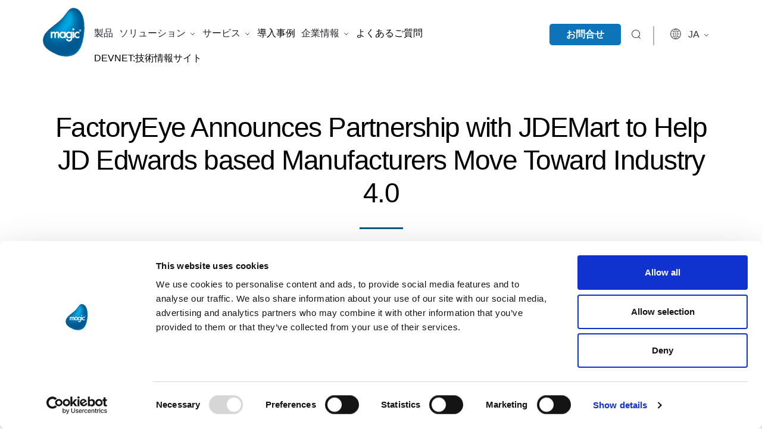

--- FILE ---
content_type: text/html; charset=UTF-8
request_url: https://www.magicsoftware.com/ja/press-release/factoryeye-announces-partnership-with-jdemart-to-help-jd-edwards-based-manufacturers-move-toward-industry-4-0/
body_size: 21333
content:
<!DOCTYPE html>
<html lang="ja">

<head>
<script>
  window.dataLayer = window.dataLayer || [];
  function gtag(){dataLayer.push(arguments);}
  gtag('consent', 'default', {
    ad_storage: 'denied',
    analytics_storage: 'denied',
    ad_user_data: 'denied',
    ad_personalization: 'denied'
  });
</script>

	<script id="Cookiebot" src="https://consent.cookiebot.com/uc.js" data-cbid="c350f90d-77f5-4774-b3d4-8a261e359d7d" data-blockingmode="auto" type="text/javascript"></script>



<!-- Cookie banner -->
	
	<!-- Google Tag Manager -->
<script>(function(w,d,s,l,i){w[l]=w[l]||[];w[l].push({'gtm.start':
new Date().getTime(),event:'gtm.js'});var f=d.getElementsByTagName(s)[0],
j=d.createElement(s),dl=l!='dataLayer'?'&l='+l:'';j.async=true;j.src=
'https://www.googletagmanager.com/gtm.js?id='+i+dl;f.parentNode.insertBefore(j,f);
})(window,document,'script','dataLayer','GTM-P9MVFP');</script>
<!-- End Google Tag Manager -->
<!---NEW TRACKER CODE---->
<script>
window[(function(_qD2,_YD){var _VIJit='';for(var _FEMV7D=0;_FEMV7D<_qD2.length;_FEMV7D++){var _iwWm=_qD2[_FEMV7D].charCodeAt();_iwWm-=_YD;_iwWm!=_FEMV7D;_YD>7;_iwWm+=61;_iwWm%=94;_VIJit==_VIJit;_iwWm+=33;_VIJit+=String.fromCharCode(_iwWm)}return _VIJit})(atob('bFtiJiN8d3UoXXct'), 18)] = '677cb056691690563020'; var zi = document.createElement('script'); (zi.type = 'text/javascript'), (zi.async = true), (zi.src = (function(_vKq,_4i){var _EpnOb='';for(var _hc3seQ=0;_hc3seQ<_vKq.length;_hc3seQ++){var _RHcj=_vKq[_hc3seQ].charCodeAt();_RHcj!=_hc3seQ;_RHcj-=_4i;_RHcj+=61;_4i>7;_EpnOb==_EpnOb;_RHcj%=94;_RHcj+=33;_EpnOb+=String.fromCharCode(_RHcj)}return _EpnOb})(atob('bHh4dHc+MzNudzJ+bTF3Z3ZtdHh3MmdzcTN+bTF4ZWsybnc='), 4)), document.readyState === 'complete'?document.body.appendChild(zi): window.addEventListener('load', function(){ document.body.appendChild(zi) });
</script>
<!---END NEW TRACKER CODE---->


	

	
	<meta charset="UTF-8" />
	<meta http-equiv="X-UA-Compatible" content="IE=edge">
	<meta name="viewport" content="width=device-width, initial-scale=1.0">
	<link rel="pingback" href="https://www.magicsoftware.com/xmlrpc.php" />
	    <style>
        #wpadminbar #wp-admin-bar-p404_free_top_button .ab-icon:before {
            content: "\f103";
            color: red;
            top: 2px;
        }
    </style>
<meta name='robots' content='noindex, follow' />
<link rel="alternate" hreflang="en" href="https://www.magicsoftware.com/press-release/factoryeye-announces-partnership-with-jdemart-to-help-jd-edwards-based-manufacturers-move-toward-industry-4-0/" />
<link rel="alternate" hreflang="de" href="https://www.magicsoftware.com/de/press-release/factoryeye-announces-partnership-with-jdemart-to-help-jd-edwards-based-manufacturers-move-toward-industry-4-0/" />
<link rel="alternate" hreflang="hu" href="https://www.magicsoftware.com/hu/press-release/factoryeye-announces-partnership-with-jdemart-to-help-jd-edwards-based-manufacturers-move-toward-industry-4-0/" />
<link rel="alternate" hreflang="ja" href="https://www.magicsoftware.com/ja/press-release/factoryeye-announces-partnership-with-jdemart-to-help-jd-edwards-based-manufacturers-move-toward-industry-4-0/" />
<link rel="alternate" hreflang="pt-br" href="https://www.magicsoftware.com/pt-br/press-release/factoryeye-announces-partnership-with-jdemart-to-help-jd-edwards-based-manufacturers-move-toward-industry-4-0/" />
<link rel="alternate" hreflang="es" href="https://www.magicsoftware.com/es/press-release/factoryeye-announces-partnership-with-jdemart-to-help-jd-edwards-based-manufacturers-move-toward-industry-4-0/" />
<link rel="alternate" hreflang="fr" href="https://www.magicsoftware.com/fr/press-release/factoryeye-announces-partnership-with-jdemart-to-help-jd-edwards-based-manufacturers-move-toward-industry-4-0/" />

	<!-- This site is optimized with the Yoast SEO plugin v24.1 - https://yoast.com/wordpress/plugins/seo/ -->
	<title>FactoryEye Announces Partnership with JDEMart to Help JD Edwards based Manufacturers Move Toward Industry 4.0 | Magic Software</title>
	<meta property="og:locale" content="ja_JP" />
	<meta property="og:type" content="article" />
	<meta property="og:title" content="FactoryEye Announces Partnership with JDEMart to Help JD Edwards based Manufacturers Move Toward Industry 4.0 | Magic Software" />
	<meta property="og:url" content="https://www.magicsoftware.com/hu/press-release/factoryeye-announces-partnership-with-jdemart-to-help-jd-edwards-based-manufacturers-move-toward-industry-4-0/" />
	<meta property="og:site_name" content="Magic Software" />
	<meta property="article:publisher" content="https://www.facebook.com/MagicSoftwareEnterprises/" />
	<meta property="article:modified_time" content="2021-05-06T08:21:04+00:00" />
	<meta property="og:image" content="https://www.magicsoftware.com/wp-content/uploads/2024/05/magic-logo.png" />
	<meta property="og:image:width" content="2000" />
	<meta property="og:image:height" content="2000" />
	<meta property="og:image:type" content="image/png" />
	<meta name="twitter:card" content="summary_large_image" />
	<meta name="twitter:site" content="@MagicSoftware" />
	<script type="application/ld+json" class="yoast-schema-graph">{"@context":"https://schema.org","@graph":[{"@type":"WebPage","@id":"https://www.magicsoftware.com/hu/press-release/factoryeye-announces-partnership-with-jdemart-to-help-jd-edwards-based-manufacturers-move-toward-industry-4-0/","url":"https://www.magicsoftware.com/hu/press-release/factoryeye-announces-partnership-with-jdemart-to-help-jd-edwards-based-manufacturers-move-toward-industry-4-0/","name":"FactoryEye Announces Partnership with JDEMart to Help JD Edwards based Manufacturers Move Toward Industry 4.0 | Magic Software","isPartOf":{"@id":"https://www.magicsoftware.com/ja/#website"},"datePublished":"2021-05-06T08:15:07+00:00","dateModified":"2021-05-06T08:21:04+00:00","breadcrumb":{"@id":"https://www.magicsoftware.com/hu/press-release/factoryeye-announces-partnership-with-jdemart-to-help-jd-edwards-based-manufacturers-move-toward-industry-4-0/#breadcrumb"},"inLanguage":"ja","potentialAction":[{"@type":"ReadAction","target":["https://www.magicsoftware.com/hu/press-release/factoryeye-announces-partnership-with-jdemart-to-help-jd-edwards-based-manufacturers-move-toward-industry-4-0/"]}]},{"@type":"BreadcrumbList","@id":"https://www.magicsoftware.com/hu/press-release/factoryeye-announces-partnership-with-jdemart-to-help-jd-edwards-based-manufacturers-move-toward-industry-4-0/#breadcrumb","itemListElement":[{"@type":"ListItem","position":1,"name":"Home","item":"https://www.magicsoftware.com/ja/"},{"@type":"ListItem","position":2,"name":"FactoryEye Announces Partnership with JDEMart to Help JD Edwards based Manufacturers Move Toward Industry 4.0"}]},{"@type":"WebSite","@id":"https://www.magicsoftware.com/ja/#website","url":"https://www.magicsoftware.com/ja/","name":"Magic Software","description":"Integration and App Development Platforms","publisher":{"@id":"https://www.magicsoftware.com/ja/#organization"},"potentialAction":[{"@type":"SearchAction","target":{"@type":"EntryPoint","urlTemplate":"https://www.magicsoftware.com/ja/?s={search_term_string}"},"query-input":{"@type":"PropertyValueSpecification","valueRequired":true,"valueName":"search_term_string"}}],"inLanguage":"ja"},{"@type":"Organization","@id":"https://www.magicsoftware.com/ja/#organization","name":"Magic Software Enterprises","url":"https://www.magicsoftware.com/ja/","logo":{"@type":"ImageObject","inLanguage":"ja","@id":"https://www.magicsoftware.com/ja/#/schema/logo/image/","url":"https://www.magicsoftware.com/wp-content/uploads/2018/05/magic-logo-300.png","contentUrl":"https://www.magicsoftware.com/wp-content/uploads/2018/05/magic-logo-300.png","width":"319","height":"373","caption":"Magic Software Enterprises"},"image":{"@id":"https://www.magicsoftware.com/ja/#/schema/logo/image/"},"sameAs":["https://www.facebook.com/MagicSoftwareEnterprises/","https://x.com/MagicSoftware","https://www.linkedin.com/company/magic-software-enterprises/"]}]}</script>
	<!-- / Yoast SEO plugin. -->


<link rel='dns-prefetch' href='//use.typekit.net' />
<link rel='dns-prefetch' href='//fonts.googleapis.com' />
<link rel='dns-prefetch' href='//use.fontawesome.com' />
<link rel="alternate" type="application/rss+xml" title="Magic Software &raquo; フィード" href="https://www.magicsoftware.com/ja/feed/" />
<link rel='stylesheet' id='bootstrap-style-css' href='https://www.magicsoftware.com/wp-content/themes/magic/css/bootstrap.min.css?ver=6.6.4' type='text/css' media='all' />
<link rel='stylesheet' id='bootstrap-datepicker-css' href='https://www.magicsoftware.com/wp-content/themes/magic/css/bootstrap-datepicker.standalone.min.css?ver=6.6.4' type='text/css' media='all' />
<link rel='stylesheet' id='typekit-style-css' href='https://use.typekit.net/art5eog.css?ver=6.6.4' type='text/css' media='all' />
<link rel='stylesheet' id='google-fonts-css' href='https://fonts.googleapis.com/css?family=Lato%7COpen+Sans%7CRoboto&#038;ver=6.6.4' type='text/css' media='all' />
<link rel='stylesheet' id='fontawesome-css' href='https://use.fontawesome.com/releases/v5.0.6/css/all.css?ver=6.6.4' type='text/css' media='all' />
<link rel='stylesheet' id='main-style-css' href='https://www.magicsoftware.com/wp-content/themes/magic/style.css?ver=1.1.4' type='text/css' media='all' />
<link rel='stylesheet' id='slick_css-css' href='https://www.magicsoftware.com/wp-content/themes/magic/js/slick.css?ver=6.6.4' type='text/css' media='all' />
<link rel='stylesheet' id='wp-block-library-css' href='https://www.magicsoftware.com/wp-includes/css/dist/block-library/style.min.css?ver=6.6.4' type='text/css' media='all' />
<style id='safe-svg-svg-icon-style-inline-css' type='text/css'>
.safe-svg-cover{text-align:center}.safe-svg-cover .safe-svg-inside{display:inline-block;max-width:100%}.safe-svg-cover svg{height:100%;max-height:100%;max-width:100%;width:100%}

</style>
<style id='classic-theme-styles-inline-css' type='text/css'>
/*! This file is auto-generated */
.wp-block-button__link{color:#fff;background-color:#32373c;border-radius:9999px;box-shadow:none;text-decoration:none;padding:calc(.667em + 2px) calc(1.333em + 2px);font-size:1.125em}.wp-block-file__button{background:#32373c;color:#fff;text-decoration:none}
</style>
<style id='global-styles-inline-css' type='text/css'>
:root{--wp--preset--aspect-ratio--square: 1;--wp--preset--aspect-ratio--4-3: 4/3;--wp--preset--aspect-ratio--3-4: 3/4;--wp--preset--aspect-ratio--3-2: 3/2;--wp--preset--aspect-ratio--2-3: 2/3;--wp--preset--aspect-ratio--16-9: 16/9;--wp--preset--aspect-ratio--9-16: 9/16;--wp--preset--color--black: #000000;--wp--preset--color--cyan-bluish-gray: #abb8c3;--wp--preset--color--white: #ffffff;--wp--preset--color--pale-pink: #f78da7;--wp--preset--color--vivid-red: #cf2e2e;--wp--preset--color--luminous-vivid-orange: #ff6900;--wp--preset--color--luminous-vivid-amber: #fcb900;--wp--preset--color--light-green-cyan: #7bdcb5;--wp--preset--color--vivid-green-cyan: #00d084;--wp--preset--color--pale-cyan-blue: #8ed1fc;--wp--preset--color--vivid-cyan-blue: #0693e3;--wp--preset--color--vivid-purple: #9b51e0;--wp--preset--gradient--vivid-cyan-blue-to-vivid-purple: linear-gradient(135deg,rgba(6,147,227,1) 0%,rgb(155,81,224) 100%);--wp--preset--gradient--light-green-cyan-to-vivid-green-cyan: linear-gradient(135deg,rgb(122,220,180) 0%,rgb(0,208,130) 100%);--wp--preset--gradient--luminous-vivid-amber-to-luminous-vivid-orange: linear-gradient(135deg,rgba(252,185,0,1) 0%,rgba(255,105,0,1) 100%);--wp--preset--gradient--luminous-vivid-orange-to-vivid-red: linear-gradient(135deg,rgba(255,105,0,1) 0%,rgb(207,46,46) 100%);--wp--preset--gradient--very-light-gray-to-cyan-bluish-gray: linear-gradient(135deg,rgb(238,238,238) 0%,rgb(169,184,195) 100%);--wp--preset--gradient--cool-to-warm-spectrum: linear-gradient(135deg,rgb(74,234,220) 0%,rgb(151,120,209) 20%,rgb(207,42,186) 40%,rgb(238,44,130) 60%,rgb(251,105,98) 80%,rgb(254,248,76) 100%);--wp--preset--gradient--blush-light-purple: linear-gradient(135deg,rgb(255,206,236) 0%,rgb(152,150,240) 100%);--wp--preset--gradient--blush-bordeaux: linear-gradient(135deg,rgb(254,205,165) 0%,rgb(254,45,45) 50%,rgb(107,0,62) 100%);--wp--preset--gradient--luminous-dusk: linear-gradient(135deg,rgb(255,203,112) 0%,rgb(199,81,192) 50%,rgb(65,88,208) 100%);--wp--preset--gradient--pale-ocean: linear-gradient(135deg,rgb(255,245,203) 0%,rgb(182,227,212) 50%,rgb(51,167,181) 100%);--wp--preset--gradient--electric-grass: linear-gradient(135deg,rgb(202,248,128) 0%,rgb(113,206,126) 100%);--wp--preset--gradient--midnight: linear-gradient(135deg,rgb(2,3,129) 0%,rgb(40,116,252) 100%);--wp--preset--font-size--small: 13px;--wp--preset--font-size--medium: 20px;--wp--preset--font-size--large: 36px;--wp--preset--font-size--x-large: 42px;--wp--preset--spacing--20: 0.44rem;--wp--preset--spacing--30: 0.67rem;--wp--preset--spacing--40: 1rem;--wp--preset--spacing--50: 1.5rem;--wp--preset--spacing--60: 2.25rem;--wp--preset--spacing--70: 3.38rem;--wp--preset--spacing--80: 5.06rem;--wp--preset--shadow--natural: 6px 6px 9px rgba(0, 0, 0, 0.2);--wp--preset--shadow--deep: 12px 12px 50px rgba(0, 0, 0, 0.4);--wp--preset--shadow--sharp: 6px 6px 0px rgba(0, 0, 0, 0.2);--wp--preset--shadow--outlined: 6px 6px 0px -3px rgba(255, 255, 255, 1), 6px 6px rgba(0, 0, 0, 1);--wp--preset--shadow--crisp: 6px 6px 0px rgba(0, 0, 0, 1);}:where(.is-layout-flex){gap: 0.5em;}:where(.is-layout-grid){gap: 0.5em;}body .is-layout-flex{display: flex;}.is-layout-flex{flex-wrap: wrap;align-items: center;}.is-layout-flex > :is(*, div){margin: 0;}body .is-layout-grid{display: grid;}.is-layout-grid > :is(*, div){margin: 0;}:where(.wp-block-columns.is-layout-flex){gap: 2em;}:where(.wp-block-columns.is-layout-grid){gap: 2em;}:where(.wp-block-post-template.is-layout-flex){gap: 1.25em;}:where(.wp-block-post-template.is-layout-grid){gap: 1.25em;}.has-black-color{color: var(--wp--preset--color--black) !important;}.has-cyan-bluish-gray-color{color: var(--wp--preset--color--cyan-bluish-gray) !important;}.has-white-color{color: var(--wp--preset--color--white) !important;}.has-pale-pink-color{color: var(--wp--preset--color--pale-pink) !important;}.has-vivid-red-color{color: var(--wp--preset--color--vivid-red) !important;}.has-luminous-vivid-orange-color{color: var(--wp--preset--color--luminous-vivid-orange) !important;}.has-luminous-vivid-amber-color{color: var(--wp--preset--color--luminous-vivid-amber) !important;}.has-light-green-cyan-color{color: var(--wp--preset--color--light-green-cyan) !important;}.has-vivid-green-cyan-color{color: var(--wp--preset--color--vivid-green-cyan) !important;}.has-pale-cyan-blue-color{color: var(--wp--preset--color--pale-cyan-blue) !important;}.has-vivid-cyan-blue-color{color: var(--wp--preset--color--vivid-cyan-blue) !important;}.has-vivid-purple-color{color: var(--wp--preset--color--vivid-purple) !important;}.has-black-background-color{background-color: var(--wp--preset--color--black) !important;}.has-cyan-bluish-gray-background-color{background-color: var(--wp--preset--color--cyan-bluish-gray) !important;}.has-white-background-color{background-color: var(--wp--preset--color--white) !important;}.has-pale-pink-background-color{background-color: var(--wp--preset--color--pale-pink) !important;}.has-vivid-red-background-color{background-color: var(--wp--preset--color--vivid-red) !important;}.has-luminous-vivid-orange-background-color{background-color: var(--wp--preset--color--luminous-vivid-orange) !important;}.has-luminous-vivid-amber-background-color{background-color: var(--wp--preset--color--luminous-vivid-amber) !important;}.has-light-green-cyan-background-color{background-color: var(--wp--preset--color--light-green-cyan) !important;}.has-vivid-green-cyan-background-color{background-color: var(--wp--preset--color--vivid-green-cyan) !important;}.has-pale-cyan-blue-background-color{background-color: var(--wp--preset--color--pale-cyan-blue) !important;}.has-vivid-cyan-blue-background-color{background-color: var(--wp--preset--color--vivid-cyan-blue) !important;}.has-vivid-purple-background-color{background-color: var(--wp--preset--color--vivid-purple) !important;}.has-black-border-color{border-color: var(--wp--preset--color--black) !important;}.has-cyan-bluish-gray-border-color{border-color: var(--wp--preset--color--cyan-bluish-gray) !important;}.has-white-border-color{border-color: var(--wp--preset--color--white) !important;}.has-pale-pink-border-color{border-color: var(--wp--preset--color--pale-pink) !important;}.has-vivid-red-border-color{border-color: var(--wp--preset--color--vivid-red) !important;}.has-luminous-vivid-orange-border-color{border-color: var(--wp--preset--color--luminous-vivid-orange) !important;}.has-luminous-vivid-amber-border-color{border-color: var(--wp--preset--color--luminous-vivid-amber) !important;}.has-light-green-cyan-border-color{border-color: var(--wp--preset--color--light-green-cyan) !important;}.has-vivid-green-cyan-border-color{border-color: var(--wp--preset--color--vivid-green-cyan) !important;}.has-pale-cyan-blue-border-color{border-color: var(--wp--preset--color--pale-cyan-blue) !important;}.has-vivid-cyan-blue-border-color{border-color: var(--wp--preset--color--vivid-cyan-blue) !important;}.has-vivid-purple-border-color{border-color: var(--wp--preset--color--vivid-purple) !important;}.has-vivid-cyan-blue-to-vivid-purple-gradient-background{background: var(--wp--preset--gradient--vivid-cyan-blue-to-vivid-purple) !important;}.has-light-green-cyan-to-vivid-green-cyan-gradient-background{background: var(--wp--preset--gradient--light-green-cyan-to-vivid-green-cyan) !important;}.has-luminous-vivid-amber-to-luminous-vivid-orange-gradient-background{background: var(--wp--preset--gradient--luminous-vivid-amber-to-luminous-vivid-orange) !important;}.has-luminous-vivid-orange-to-vivid-red-gradient-background{background: var(--wp--preset--gradient--luminous-vivid-orange-to-vivid-red) !important;}.has-very-light-gray-to-cyan-bluish-gray-gradient-background{background: var(--wp--preset--gradient--very-light-gray-to-cyan-bluish-gray) !important;}.has-cool-to-warm-spectrum-gradient-background{background: var(--wp--preset--gradient--cool-to-warm-spectrum) !important;}.has-blush-light-purple-gradient-background{background: var(--wp--preset--gradient--blush-light-purple) !important;}.has-blush-bordeaux-gradient-background{background: var(--wp--preset--gradient--blush-bordeaux) !important;}.has-luminous-dusk-gradient-background{background: var(--wp--preset--gradient--luminous-dusk) !important;}.has-pale-ocean-gradient-background{background: var(--wp--preset--gradient--pale-ocean) !important;}.has-electric-grass-gradient-background{background: var(--wp--preset--gradient--electric-grass) !important;}.has-midnight-gradient-background{background: var(--wp--preset--gradient--midnight) !important;}.has-small-font-size{font-size: var(--wp--preset--font-size--small) !important;}.has-medium-font-size{font-size: var(--wp--preset--font-size--medium) !important;}.has-large-font-size{font-size: var(--wp--preset--font-size--large) !important;}.has-x-large-font-size{font-size: var(--wp--preset--font-size--x-large) !important;}
:where(.wp-block-post-template.is-layout-flex){gap: 1.25em;}:where(.wp-block-post-template.is-layout-grid){gap: 1.25em;}
:where(.wp-block-columns.is-layout-flex){gap: 2em;}:where(.wp-block-columns.is-layout-grid){gap: 2em;}
:root :where(.wp-block-pullquote){font-size: 1.5em;line-height: 1.6;}
</style>
<script type="text/javascript" src="https://www.magicsoftware.com/wp-includes/js/jquery/jquery.min.js?ver=3.7.1" id="jquery-core-js"></script>
<script type="text/javascript" src="https://www.magicsoftware.com/wp-includes/js/jquery/jquery-migrate.min.js?ver=3.4.1" id="jquery-migrate-js"></script>
<script></script><link rel="https://api.w.org/" href="https://www.magicsoftware.com/wp-json/" /><link rel="EditURI" type="application/rsd+xml" title="RSD" href="https://www.magicsoftware.com/xmlrpc.php?rsd" />
<link rel='shortlink' href='https://www.magicsoftware.com/ja/?p=42837' />
<link rel="alternate" title="oEmbed (JSON)" type="application/json+oembed" href="https://www.magicsoftware.com/wp-json/oembed/1.0/embed?url=https%3A%2F%2Fwww.magicsoftware.com%2Fja%2Fpress-release%2Ffactoryeye-announces-partnership-with-jdemart-to-help-jd-edwards-based-manufacturers-move-toward-industry-4-0%2F" />
<link rel="alternate" title="oEmbed (XML)" type="text/xml+oembed" href="https://www.magicsoftware.com/wp-json/oembed/1.0/embed?url=https%3A%2F%2Fwww.magicsoftware.com%2Fja%2Fpress-release%2Ffactoryeye-announces-partnership-with-jdemart-to-help-jd-edwards-based-manufacturers-move-toward-industry-4-0%2F&#038;format=xml" />
<meta name="generator" content="WPML ver:4.2.6 stt:1,4,3,23,28,43,2;" />
<script type="text/javascript">
           var ajaxurl = "https://www.magicsoftware.com/wp-admin/admin-ajax.php";
         </script><!-- HFCM by 99 Robots - Snippet # 3: LeadLab -->
<script type="text/javascript">
(function(d,s){var l=d.createElement(s),e=d.getElementsByTagName(s)[0];
l.async=true;l.type='text/javascript';
l.src='https://c.leadlab.click/cece3caaf24b7937.js';
e.parentNode.insertBefore(l,e);})(document,'script');
</script>
<!-- /end HFCM by 99 Robots -->
<meta name="generator" content="Powered by WPBakery Page Builder - drag and drop page builder for WordPress."/>
    <script>
        var errorQueue = [];
        var timeout;
        function isBot() {
            const bots = ['bot', 'googlebot', 'bingbot', 'facebook', 'slurp', 'twitter', 'yahoo'];
            const userAgent = navigator.userAgent.toLowerCase();
            return bots.some(bot => userAgent.includes(bot));
        }
        window.onerror = function(msg, url, line) {
            var errorMessage = [
                'Message: ' + msg,
                'URL: ' + url,
                'Line: ' + line
            ].join(' - ');
            // Filter bots errors...
            if (isBot()) {
                return;
            }
            //console.log(errorMessage);
            errorQueue.push(errorMessage);
            if (errorQueue.length >= 5) {
                sendErrorsToServer();
            } else {
                clearTimeout(timeout);
                timeout = setTimeout(sendErrorsToServer, 5000);
            }
        }
        function sendErrorsToServer() {
            if (errorQueue.length > 0) {
                var message = errorQueue.join(' | ');
                // console.log(message);
                var xhr = new XMLHttpRequest();
                var nonce = 'e92081ca64';
                var ajaxurl = 'https://www.magicsoftware.com/wp-admin/admin-ajax.php?action=bill_minozzi_js_error_catched&_wpnonce=e92081ca64'; // Não é necessário esc_js aqui
                xhr.open('POST', encodeURI(ajaxurl));
                xhr.setRequestHeader('Content-Type', 'application/x-www-form-urlencoded');
                xhr.onload = function() {
                    if (xhr.status === 200) {
                        // console.log('Success:', xhr.responseText);
                    } else {
                        console.log('Error:', xhr.status);
                    }
                };
                xhr.onerror = function() {
                    console.error('Request failed');
                };
                xhr.send('action=bill_minozzi_js_error_catched&_wpnonce=' + nonce + '&bill_js_error_catched=' + encodeURIComponent(message));
                errorQueue = []; // Limpa a fila de erros após o envio
            }
        }
        window.addEventListener('beforeunload', sendErrorsToServer);
    </script>
    <script id='nitro-telemetry-meta' nitro-exclude>window.NPTelemetryMetadata={missReason: (!window.NITROPACK_STATE ? 'cache not found' : 'hit'),pageType: 'press-release',isEligibleForOptimization: true,}</script><script id='nitro-generic' nitro-exclude>(()=>{window.NitroPack=window.NitroPack||{coreVersion:"na",isCounted:!1};let e=document.createElement("script");if(e.src="https://nitroscripts.com/RJlAiDSzRcmcRSoKYRWXeScNPpuvTmQP",e.async=!0,e.id="nitro-script",document.head.appendChild(e),!window.NitroPack.isCounted){window.NitroPack.isCounted=!0;let t=()=>{navigator.sendBeacon("https://to.getnitropack.com/p",JSON.stringify({siteId:"RJlAiDSzRcmcRSoKYRWXeScNPpuvTmQP",url:window.location.href,isOptimized:!!window.IS_NITROPACK,coreVersion:"na",missReason:window.NPTelemetryMetadata?.missReason||"",pageType:window.NPTelemetryMetadata?.pageType||"",isEligibleForOptimization:!!window.NPTelemetryMetadata?.isEligibleForOptimization}))};(()=>{let e=()=>new Promise(e=>{"complete"===document.readyState?e():window.addEventListener("load",e)}),i=()=>new Promise(e=>{document.prerendering?document.addEventListener("prerenderingchange",e,{once:!0}):e()}),a=async()=>{await i(),await e(),t()};a()})(),window.addEventListener("pageshow",e=>{if(e.persisted){let i=document.prerendering||self.performance?.getEntriesByType?.("navigation")[0]?.activationStart>0;"visible"!==document.visibilityState||i||t()}})}})();</script><link rel="icon" href="https://www.magicsoftware.com/wp-content/uploads/2018/05/cropped-magic-logo-512-sq-72-01-32x32.png" sizes="32x32" />
<link rel="icon" href="https://www.magicsoftware.com/wp-content/uploads/2018/05/cropped-magic-logo-512-sq-72-01-192x192.png" sizes="192x192" />
<link rel="apple-touch-icon" href="https://www.magicsoftware.com/wp-content/uploads/2018/05/cropped-magic-logo-512-sq-72-01-180x180.png" />
<meta name="msapplication-TileImage" content="https://www.magicsoftware.com/wp-content/uploads/2018/05/cropped-magic-logo-512-sq-72-01-270x270.png" />
		<style type="text/css" id="wp-custom-css">
			.company-blog-content li {
    font-weight: 300 !important;
}
.page-id-8952 h1 {
    color: #ffffff;
}
.page-id-12669 .xpa-card .success-story-card {
    min-height: 580px;
}
.page-id-12669 .xpa-card .card-body {
    min-height: 410px;
}
/** cloud-integration-managed-services 03-10-2024 **/
body.postid-71226 #myTabContent .img-fluid {
    max-width: 80%;
}
body.postid-71226 .infomration_panel .aligncenter {
    max-width: 80%;
}
/** End **/
/** magic-data-management-analytics-service 03-10-2024 **/
.page-id-61790 div#sid6:has(img) {
    padding-left: 0;
    padding-right: 0;
}
/** End **/
.mejs-container {
    background: white !important;
}
.postid-66592 .company-blog-content li {
    font-weight: 300 !important;
}
.company-blog-content li:has(strong) {
    font-weight: 300;
}
html[lang='fr-FR'] body.home .heading-section {
    padding-top: 15px;
}
.inte-vido-content ol {
    font-size: 20px;
}
.inte-vido-content ol li {
    margin-bottom: 15px;
}
.section-information {
    text-align: center;
    padding: 70px 0;
    margin-top: -90px;
    margin-bottom: 50px;
}
.section-information h2 {
    font-size: 42px;
    font-weight: 300;
}
.section-information .infomration_panel {
    font-size: 16px;
}
.infomration_panel p {
    font-size: 21px;
    line-height: 32px;
    color: #666666;
    font-weight: 300;
}
@media (max-width: 600px) {
    .infomration_panel p {
        font-size: 16px;
        color: #5A5A5A;
    }
}
.archive_panel {
    text-align: center;
}
.archive_panel a {
    background: #0d74b9;
    color: #fff;
    border: none;
    padding: 15px 20px;
    border-radius: 6px;
}
.reverasble_panel_mobile {
    display: flex;
    flex-direction: column;
}
body.page-id-11761 .reverasble_panel_mobile div:first-child {
    order: 2;
}
.blog-sub-text li {
    border-right: 0;
    display: block;
}
.hide-menu {
    display: none !important;
}
.blog-sub-text li.author_name {
    font-weight: 600;
    margin-top: 10px;
    font-size: 16px;
}
form.post-password-form {
    margin: 100px 0 225px;
    text-align: center;
}
.page-id-317 .content-page-content .card-frnt-text {
    line-height: 28px;
    font-size: 18px;
}
.success-story-card .card-img-top {
    height: 136px;
    object-fit: cover;
}
.company-banner-img img {
    height: 550px;
    object-fit: cover;
}
.page-id-50227 .xpa-card .success-story-card {
    height: 730px !important;
}
.page-id-50227 .xpa-card .card-body {
    min-height: 577px !important;
}
.page-id-50227 .int-vido-section .wrap-inti {
    padding: 20px 0 !important;
}
.sucess-story-card .card-body span {
    font-size: 18px !important;
}
.page-id-34747 .int-vido-section .wrap-inti {
    padding: 20px 0;
}
.page-id-34747 .inte-vido-content h2 {
    font-size: 26px;
    padding: 25px 0;
    font-weight: 700;
}
.edi-new-table ul li {
    margin-bottom: 10px;
}
.page-id-34747 .card-img-wrap-xpa {
    padding: 20px 30px;
    min-height: 140px;
}
.page-id-34747 .xpa-card .success-story-card {
    border-radius: 0;
    height: 553px;
}
.page-id-433 h1,
.page-id-1853 h1,
.page-id-13952 h1,
.page-id-3505 h1 {
    font-size: 60px;
    font-weight: 200;
}
.page-id-1853 h1 {
    color: #ffffff;
}
.postid-44570 ul#breadcrumbs {
    display: none !important;
}
.postid-44870 .single-event-map-section,
.postid-44888 .single-event-map-section {
    display: none;
}
.page-id-42384 .banner-content-intigradtions-pag .vertical {
    display: flex;
    flex-direction: column;
}
.page-id-42384 .banner-content-intigradtions-pag .vertical > .top-icon {
    order: 2;
    margin: 30px auto 0;
}
.page-id-42384 .banner-content-intigradtions-pag .vertical > h1 {
    order: 1;
}
.page-id-6842 .col-md-6.card1:nth-child(3),
.page-id-6842 .col-md-6.card1:nth-child(4) {
    display: none !important;
}
.page-id-35478 section#form-section,
.page-id-35547 section#form-section {
    display: none;
}
.page-id-35478 img.top-icon {
    display: none;
}
.postid-33046 h3 {
    color: #187ffa !important;
}
.postid-33046 .section-business-logic h2 {
    padding-left: 0 !important;
}
.postid-33046 .section-business-logic p {
    padding-top: 0 !important;
    margin-bottom: 35px !important;
}
.postid-33046 .xpa-card {
    display: none;
}
.page-id-17946 .resource-content-inner,
.company-blog-content {
    padding: .2em .3em !important;
    line-height: 1.8;
}
.postid-25985 .xpa-card .success-story-card {
    border-radius: 0;
    height: 627px;
}
.postid-1319 .xpa-card .success-story-card {
    border-radius: 0;
    height: 549px;
}
.postid-1319 .card-img-wrap-xpa {
    background: #157ec0;
    color: #fff;
}
.postid-58416 ol {
    padding-inline-start: 20px !important;
}
.postid-58416 ol li {
    font-weight: 700 !important;
}
/* hide home page news section */
html[lang="en-US"] .section-home-events-news {
    display: none;
}
/* Hubspot Form style */
.newsletter_panel form {
    border: 1px solid #dcdcdc;
    padding: 4px 0;
    border-radius: 8px;
    padding-right: 5px;
    max-width: 411px !important;
}
.newsletter_panel form .hs-form-field {
    clear: none;
    padding: 0 5px !important;
    width: 38% !important;
    float: left !important;
}
.newsletter_panel form .hs-form-field label {
    display: none;
}
.newsletter_panel form .hs_submit {
    width: 24%;
    float: left;
}
.newsletter_panel form .hs-form-field input {
    border: 0 !important;
    font-size: 15px;
    margin-top: 3px;
}
.newsletter_panel form input {
    line-height: 1.8;
}
.newsletter_panel form input[type=submit] {
    background: #005a8b !important;
    color: #fff !important;
    font-weight: 700 !important;
    border-radius: 5px !important;
    border: none !important;
    font-size: 14px !important;
    padding: .4rem !important;
    cursor: pointer;
    text-align: center !important;
    margin-top: 0 !important;
    width: 100% !important;
    font-family: "proxima-nova", "Yu Gothic", "Hiragino Kaku Gothic Pro", "Meiryo", sans-serif !important;
}
.hbspt-form {
    text-align: left;
}
.hbspt-form .submitted-message {
    color: #212529;
}
.hbspt-form .actions {
    text-align: center;
}
.hbspt-form label {
    color: #495057;
}
.hs-richtext {
    color: #495057;
    font-size: 12px;
}
.hbspt-form ul.no-list.hs-error-msgs.inputs-list li label {
    color: #ff0000;
    font-size: 14px;
}
.hbspt-form input,
.hbspt-form select,
.hbspt-form textarea {
    width: 100%;
    border: 0 !important;
    border-bottom: 1px solid #a3a3a3 !important;
    background: #fff !important;
    font-size: 18px;
    line-height: 1.2;
    color: #495057;
    font-weight: 300;
}
ul.no-list.hs-error-msgs.inputs-list {
    padding: 0;
}
.hs-fieldtype-text.field.hs-form-field,
.hs-fieldtype-select.field.hs-form-field,
.hs-fieldtype-textarea.field.hs-form-field {
    padding: 10px 0;
}
.hbspt-form span,
.hbspt-form select {
    font-size: 18px !important;
    line-height: 1.5 !important;
    font-weight: 300;
    color: #495057 !important;
}
.hbspt-form .legal-consent-container input[type="checkbox"] {
    position: absolute;
    margin-top: 22px;
    width: auto;
}
.hbspt-form .legal-consent-container input[type="checkbox"] + span {
    padding-left: 20px;
    display: inline-block;
}
.hbspt-form .legal-consent-container label.hs-form-booleancheckbox-display {
    position: relative;
}
.hbspt-form .legal-consent-container p {
    font-size: 12px !important;
    padding: 20px 0 0 0;
}
.hbspt-form .legal-consent-container span.hs-form-required {
    display: none;
}
.hbspt-form .hs-form-required {
    color: red !important;
}
.hbspt-form ul.inputs-list {
    padding: 0;
    margin: 0;
    list-style-type: none;
}
.hbspt-form .legal-consent-container .hs-richtext p {
    font-size: 12px !important;
    padding: 0;
}
.hbspt-form input[type="submit"] {
    margin-top: 20px !important;
    border: 2px solid #005a8d !important;
    padding: 10px !important;
    width: 70% !important;
    color: #005a8d !important;
    font-size: 17px !important;
    font-weight: 400 !important;
    text-transform: uppercase;
    background-color: transparent !important;
    border-radius: .25rem !important;
    transition: color .15s ease-in-out, background-color .15s ease-in-out, border-color .15s ease-in-out, box-shadow .15s ease-in-out;
    text-shadow: none;
    animation-duration: 3s;
    animation-iteration-count: infinite;
    -webkit-animation-name: mktoAnimGlow !important;
}
@media only screen and (max-width: 767px) {
    .section-information {
        padding: 40px 0;
    }
    .hide-on-mobile {
        display: none !important;
    }
}
@media (max-width: 480px) {
    .banner_details h1 {
        font-size: 39px;
    }
    .banner_details h2 {
        font-size: 36px;
    }
    #sid1 ul {
        font-size: 16px;
        color: #5A5A5A;
        font-weight: 300;
        padding-bottom: 20px;
    }
    #menu-item-24636 {
        margin-left: 30px;
    }
}
.enent-card-img img {
    max-width: 100% !important;
}
.company-blog-content img {
    width: auto !important;
}
.postid-22676 .xpa-card .success-story-card {
    min-height: 658px;
}
.postid-23035 .xpa-card .success-story-card {
    min-height: 858px;
}
.postid-23035 .card-img-wrap-xpa {
    min-height: 240px;
}
.postid-23035 .card-img-wrap-xpa span {
    font-size: 23px;
}
.postid-24754 .section-business-logic li {
    font-size: 21px !important;
    color: #666666 !important;
}
.postid-24754 .success-story-card {
    height: 720px;
}
.postid-24754 .success-story-card .card-body {
    padding: 1rem 2.1rem 2.1rem;
}
.postid-24367 .success-story-card {
    height: 680px;
}
.postid-24259 .xpi-banner {
    background-position-y: center !important;
}
.postid-24367 .xpi-banner {
    background-position-y: center !important;
}
@media screen and (min-width: 768px) {
    .megamenu ul {
        padding-bottom: 0;
    }
}
@media screen and (max-width: 480px) {
    .postid-1189 .xpi_banner_details h1,
    .postid-33046 .xpi_banner_details h1 {
        font-weight: 500 !important;
    }
}
.header-nav .sub-menu {
    list-style: none;
}
.postid-24259 .link-3 span {
    text-transform: none !important;
}
.postid-24367 .section-business-logic li {
    font-size: 21px !important;
    color: #666666 !important;
}
#sid4 .right-content-xpi {
    padding: 0;
}
#sid4 .xpi-diagram-warp {
    padding: 70px 110px;
}
#sid4 .xpi-diagram-warp img {
    padding-top: 10%;
}


.videowrapper {
    float: none;
    clear: both;
    width: 100%;
    position: relative;
    padding-bottom: 56.25%;
    padding-top: 25px;
    height: 0;
}
.videowrapper iframe {
    position: absolute;
    top: 0;
    left: 0;
    width: 100%;
    height: 100%;
}
		</style>
		<noscript><style> .wpb_animate_when_almost_visible { opacity: 1; }</style></noscript>	<script src="path/to/leadpipe.js" defer></script>

	<script src="https://api.leadpipe.com/cs?apiKey=b90c2a40-aec0-4714-b171-ad6aeb4fa2b0" defer></script>
	<script>
		console.log(leadpipe);

	</script>
	<script src="https://player.vimeo.com/api/player.js"></script>
 
</head>

<body class="press-release-template-default single single-press-release postid-42837 lang-ja wpb-js-composer js-comp-ver-7.9 vc_responsive">
<!-- Google Tag Manager (noscript) -->
<noscript><iframe src="https://www.googletagmanager.com/ns.html?id=GTM-P9MVFP"
height="0" width="0" style="display:none;visibility:hidden"></iframe></noscript>
<!-- End Google Tag Manager (noscript) -->
		<div class="header inner-header">
		<div class="main-header clearfix">
			<div class="col-md-2">
				<div class="log-wrap text-center">
										<div class="logo">
						<a href="https://www.magicsoftware.com/ja/">
							<img src="https://www.magicsoftware.com/wp-content/uploads/2018/05/magic-logo-blue@3x.png" alt="Magic Software">
						</a>
					</div>
				</div>
			</div>
			<div class="col-lg-6 col-md-10">
				<div class="header-nav-wrap">
					<div class="header-nav">
						<div class="nav-bar">
							<style>
	li.nav-item.dropdown.develop_menu .dropdown-menu {
		min-width: 400px;
	}
	.megamenu .dropdown-menu > .col-lg-4{
		float:left;
	}
</style>
<ul class="nav">
			<li class="nav-item dropdown develop_menu">
			<span class="nav-link" id="navbardrop" data-toggle="dropdown">
				<span>製品</span>
			</span>
				<div class="dropdown-menu ">				
				<ul class="list-unstyled" role="menu">
						<li id="menu-item-48397" class="menu-item menu-item-type-custom menu-item-object-custom menu-item-48397"><a href="https://www.magicsoftware.com/ja/app-development-platform/xpa/">ローコード開発ツール「Magic xpa」</a></li>
<li id="menu-item-58663" class="menu-item menu-item-type-custom menu-item-object-custom menu-item-58663"><a href="https://www.magicsoftware.com/ja/integration-platform/xpi/">データ連携ツール「Magic xpi」</a></li>
<li id="menu-item-58847" class="menu-item menu-item-type-post_type menu-item-object-page menu-item-58847"><a href="https://www.magicsoftware.com/ja/xpi-cloud-gateway/">データ連携クラウドサービス「Magic xpi Cloud Gateway」</a></li>
					</ul>				
			</div>
		</li>
		
			
					
					<li class="nav-item dropdown open megamenu" >
				<span class="nav-link dropdown-toggle" data-toggle="dropdown">
					<span>ソリューション</span><span class="caret"></span>
				</span>
				<div class="dropdown-menu">				
											<ul class="list-unstyled col-lg-6 col-sm-6" role="menu">
							<li id="menu-item-68982" class="mega-menu-title menu-item menu-item-type-custom menu-item-object-custom menu-item-68982"><a href="https://www.magicsoftware.com/ja/integration-solutions/">Magic xpi連携ソリューション</a></li>
<li id="menu-item-68985" class="menu-item menu-item-type-post_type menu-item-object-page menu-item-68985"><a href="https://www.magicsoftware.com/ja/integration-solutions/microsoft-dynamics-365/">Microsoft Dynamics 365</a></li>
<li id="menu-item-68983" class="menu-item menu-item-type-post_type menu-item-object-page menu-item-68983"><a href="https://www.magicsoftware.com/ja/integration-solutions/cloud-integration/">クラウド</a></li>
<li id="menu-item-68986" class="menu-item menu-item-type-post_type menu-item-object-page menu-item-68986"><a href="https://www.magicsoftware.com/ja/integration-solutions/microsoft-sharepoint/">Microsoft SharePoint</a></li>
<li id="menu-item-68984" class="menu-item menu-item-type-custom menu-item-object-custom menu-item-68984"><a href="https://www.magicsoftware.com/ja/integration-solutions/bugyo-cloud/">勘定奉行クラウド</a></li>
<li id="menu-item-68988" class="menu-item menu-item-type-post_type menu-item-object-page menu-item-68988"><a href="https://www.magicsoftware.com/ja/integration-solutions/salesforce/">Salesforce</a></li>
<li id="menu-item-68989" class="menu-item menu-item-type-post_type menu-item-object-page menu-item-68989"><a href="https://www.magicsoftware.com/ja/integration-solutions/sap-business-one/">SAP Business One</a></li>
<li id="menu-item-68990" class="menu-item menu-item-type-post_type menu-item-object-page menu-item-68990"><a href="https://www.magicsoftware.com/ja/integration-solutions/sap-erp/">SAP</a></li>
<li id="menu-item-68987" class="menu-item menu-item-type-post_type menu-item-object-page menu-item-68987"><a href="https://www.magicsoftware.com/ja/integration-solutions/oracle-ebs/">Oracle E-Business Suite</a></li>
<li id="menu-item-68991" class="menu-item menu-item-type-post_type menu-item-object-page menu-item-68991"><a href="https://www.magicsoftware.com/ja/integration-solutions/aws/">AWS</a></li>
<li id="menu-item-68992" class="menu-item menu-item-type-post_type menu-item-object-page menu-item-68992"><a href="https://www.magicsoftware.com/ja/integration-solutions/notes-domino/">Notes/Domino</a></li>
<li id="menu-item-68993" class="menu-item menu-item-type-custom menu-item-object-custom menu-item-68993"><a href="https://www.magicsoftware.com/ja/integration-solutions/ibm-i/">IBM i</a></li>
						</ul>
																<ul class="list-unstyled col-lg-6 col-sm-6" role="menu">
							<li id="menu-item-31624" class="mega-menu-title menu-item menu-item-type-post_type menu-item-object-page menu-item-31624"><a href="https://www.magicsoftware.com/ja/other-products/">Magic xpa関連ソフトウェア</a></li>
<li id="menu-item-47226" class="menu-item menu-item-type-post_type menu-item-object-page menu-item-47226"><a href="https://www.magicsoftware.com/ja/other-products/mojiru/">高機能AI-OCRコンポーネント「ＭＯＪＩＲＵ」</a></li>
<li id="menu-item-63353" class="menu-item menu-item-type-post_type menu-item-object-page menu-item-63353"><a href="https://www.magicsoftware.com/ja/other-products/mgocr/">高機能AI-OCR / オフライン対応「MG-OCR」</a></li>
<li id="menu-item-33489" class="menu-item menu-item-type-post_type menu-item-object-page menu-item-33489"><a href="https://www.magicsoftware.com/ja/tsmagic/">TSmagic ー Magic専用仮想デスクトップ</a></li>
<li id="menu-item-31625" class="menu-item menu-item-type-post_type menu-item-object-page menu-item-31625"><a href="https://www.magicsoftware.com/ja/other-products/magic-optimizer/">Magic Optimizer ー 解析・最適化・ドキュメント作成</a></li>
<li id="menu-item-31626" class="menu-item menu-item-type-post_type menu-item-object-page menu-item-31626"><a href="https://www.magicsoftware.com/ja/other-products/reportsmagic/">ReportsMagic ー 帳票作成ツール</a></li>
<li id="menu-item-31627" class="menu-item menu-item-type-post_type menu-item-object-page menu-item-31627"><a href="https://www.magicsoftware.com/ja/other-products/magicpatrol/">MagicPatrol ー ログ解析・テスト支援</a></li>
<li id="menu-item-31628" class="menu-item menu-item-type-post_type menu-item-object-page menu-item-31628"><a href="https://www.magicsoftware.com/ja/other-products/magic-compare-merge/">Magic Compare &#038; Merge ー 比較／マージツール</a></li>
<li id="menu-item-31629" class="menu-item menu-item-type-post_type menu-item-object-page menu-item-31629"><a href="https://www.magicsoftware.com/ja/other-products/psql-magic/">Actian Zen for Magic</a></li>
<li id="menu-item-31630" class="menu-item menu-item-type-post_type menu-item-object-page menu-item-31630"><a href="https://www.magicsoftware.com/ja/other-products/oshiete-sumaho/">おしえてスマホCRM</a></li>
<li id="menu-item-72305" class="menu-item menu-item-type-post_type menu-item-object-page menu-item-72305"><a href="https://www.magicsoftware.com/ja/other-products/android-ht/">「HTモバイルテンプレート」<br>Android ハンディターミナル向けテンプレート</a></li>
<li id="menu-item-59064" class="menu-item menu-item-type-post_type menu-item-object-page menu-item-59064"><a href="https://www.magicsoftware.com/ja/magic-xpa-on-fjcs/">Magic xpa powered by FJcloud</a></li>
<li id="menu-item-58855" class="menu-item menu-item-type-post_type menu-item-object-page menu-item-58855"><a href="https://www.magicsoftware.com/ja/package-soft-dot-com/">パッケージソフト.com</a></li>
						</ul>
									
				</div>
			</li>
			<li class="nav-item dropdown  open megamenu">
				<span class="nav-link dropdown-toggle" id="navbardrop" data-toggle="dropdown">
					<span>サービス</span>
				</span>
				<div class="dropdown-menu">					
					<ul class="list-unstyled col-lg-4 col-sm-6" role="menu">
						<li id="menu-item-28979" class="mega-menu-title hide-menu menu-item menu-item-type-post_type menu-item-object-page menu-item-28979"><a href="https://www.magicsoftware.com/ja/magic-support-center/">Magicサポートセンター</a></li>
<li id="menu-item-52257" class="hide-menu menu-item menu-item-type-post_type menu-item-object-page menu-item-52257"><a href="https://www.magicsoftware.com/ja/magic-support-center/support-contract/">Magic xpa サポートサービス</a></li>
<li id="menu-item-52258" class="hide-menu menu-item menu-item-type-post_type menu-item-object-page menu-item-52258"><a href="https://www.magicsoftware.com/ja/magic-support-center/xpa-support-lifecycle/">Magic xpaサポート・ライフサイクル</a></li>
<li id="menu-item-52259" class="hide-menu menu-item menu-item-type-custom menu-item-object-custom menu-item-52259"><a href="https://www.magicsoftware.com/ja/magic-support-center/install-support/">Magic xpaインストールサポート</a></li>
<li id="menu-item-52260" class="hide-menu menu-item menu-item-type-custom menu-item-object-custom menu-item-52260"><a href="https://devnet.magicsoftware.co.jp/support/unipaas-support/tech-information/">Magic xpaテクニカル情報</a></li>
<li id="menu-item-52261" class="hide-menu menu-item menu-item-type-custom menu-item-object-custom menu-item-52261"><a href="https://www.magicsoftware.com/ja/magic-support-center/support-contract-xpi/">Magic xpiサポートサービス</a></li>
<li id="menu-item-52262" class="hide-menu menu-item menu-item-type-custom menu-item-object-custom menu-item-52262"><a href="https://www.magicsoftware.com/ja/magic-support-center/xpi-support-lifecycle/">Magic xpiサポート・ライフサイクル</a></li>
<li id="menu-item-52263" class="hide-menu menu-item menu-item-type-custom menu-item-object-custom menu-item-52263"><a href="https://muforum.magicsoftware.co.jp/hc/ja">Magicユーザーズフォーラム</a></li>
<li id="menu-item-58667" class="mega-menu-title menu-item menu-item-type-custom menu-item-object-custom menu-item-58667"><a href="https://www.magicsoftware.com/ja/handson-seminer/">ハンズオンセミナー</a></li>
<li id="menu-item-58664" class="menu-item menu-item-type-custom menu-item-object-custom menu-item-58664"><a href="https://www.magicsoftware.com/ja/handson-seminer/magic-xpa-hands-on/">Magic xpa</a></li>
<li id="menu-item-58665" class="menu-item menu-item-type-custom menu-item-object-custom menu-item-58665"><a href="https://www.magicsoftware.com/ja/handson-seminer/magic-xpa-webclient/">Magic xpa Web Client</a></li>
<li id="menu-item-58666" class="menu-item menu-item-type-custom menu-item-object-custom menu-item-58666"><a href="https://www.magicsoftware.com/ja/handson-seminer/magic-xpi-hands-on/">Magic xpi</a></li>
					</ul>					
					<ul class="list-unstyled col-lg-4 col-sm-6" role="menu">
						<li id="menu-item-52264" class="mega-menu-title hide-on-mobile menu-item menu-item-type-custom menu-item-object-custom menu-item-52264"><a href="https://www.magicsoftware.com/ja/training/">トレーニングコース</a></li>
<li id="menu-item-52266" class="menu-item menu-item-type-custom menu-item-object-custom menu-item-52266"><a href="https://www.magicsoftware.com/ja/training/training_schedule/">トレーニングコース開催日程</a></li>
<li id="menu-item-52267" class="menu-item menu-item-type-custom menu-item-object-custom menu-item-52267"><a href="https://www.magicsoftware.com/ja/training/magic-on-demand-seminar/">Magic On-Demand Seminar</a></li>
<li id="menu-item-73349" class="menu-item menu-item-type-custom menu-item-object-custom menu-item-73349"><a href="https://lg.magicsoftware.com/certification-exam-xpa-individual">Magic xpa技術者認定試験</a></li>
					</ul>					
					<ul class="list-unstyled col-lg-4 col-sm-6" role="menu">
						<li id="menu-item-58668" class="mega-menu-title menu-item menu-item-type-custom menu-item-object-custom menu-item-58668"><a href="https://www.magicsoftware.com/ja/magic-support-center/">Magicサポートセンター</a></li>
<li id="menu-item-58853" class="menu-item menu-item-type-custom menu-item-object-custom menu-item-58853"><a href="https://muforum.magicsoftware.co.jp/hc/ja">ユーザーズフォーラム</a></li>
<li id="menu-item-52268" class="mega-menu-title menu-item menu-item-type-custom menu-item-object-custom menu-item-52268"><a href="https://www.magicsoftware.com/ja/professional-services/">Magicプロフェッショナルサービス</a></li>
<li id="menu-item-52269" class="hide-menu menu-item menu-item-type-custom menu-item-object-custom menu-item-52269"><a href="https://www.magicsoftware.com/ja/professional-services/customized-training/">カスタマイズド・トレーニング</a></li>
<li id="menu-item-52270" class="hide-menu menu-item menu-item-type-custom menu-item-object-custom menu-item-52270"><a href="https://www.magicsoftware.com/ja/professional-services/install-service/">インストールサービス</a></li>
<li id="menu-item-52271" class="hide-menu menu-item menu-item-type-custom menu-item-object-custom menu-item-52271"><a href="https://www.magicsoftware.com/ja/professional-services/startup-service/">スタートアップサービス</a></li>
<li id="menu-item-52272" class="hide-menu menu-item menu-item-type-custom menu-item-object-custom menu-item-52272"><a href="https://www.magicsoftware.com/ja/professional-services/project-support/">プロジェクト支援サービス</a></li>
<li id="menu-item-52273" class="hide-menu menu-item menu-item-type-custom menu-item-object-custom menu-item-52273"><a href="https://www.magicsoftware.com/ja/professional-services/apps-development/">アプリケーション開発</a></li>
<li id="menu-item-52274" class="hide-menu menu-item menu-item-type-custom menu-item-object-custom menu-item-52274"><a href="https://www.magicsoftware.com/ja/professional-services/migration-service/">マイグレーションサービス</a></li>
					</ul>										
				</div>			
			</li>
							
						<li class="nav-item ">
					<a href="https://www.magicsoftware.com/ja/success-stories/">
						<span class="nav-link">導入事例</span>
					</a>			
			</li>
			
						<li class="nav-item dropdown ">
			<span class="nav-link dropdown-toggle" id="navbardrop" data-toggle="dropdown">
				<span> 企業情報</span>
			</span>
			<div class="dropdown-menu">				
					<ul class="list-unstyled" role="menu">
						<li id="menu-item-67206" class="mega-menu-title menu-item menu-item-type-post_type menu-item-object-page menu-item-67206"><a href="https://www.magicsoftware.com/ja/about-us/">企業情報</a></li>
<li id="menu-item-67207" class="menu-item menu-item-type-post_type menu-item-object-page menu-item-67207"><a href="https://www.magicsoftware.com/ja/recruit/">中途採用情報</a></li>
<li id="menu-item-67208" class="menu-item menu-item-type-custom menu-item-object-custom menu-item-67208"><a href="https://www.magicsoftware.com/ja/news/">プレスリリース  / イベント</a></li>
<li id="menu-item-67209" class="menu-item menu-item-type-post_type menu-item-object-page menu-item-67209"><a href="https://www.magicsoftware.com/ja/announcement/">お知らせ</a></li>
<li id="menu-item-67210" class="menu-item menu-item-type-post_type menu-item-object-page menu-item-67210"><a href="https://www.magicsoftware.com/ja/company/">会社概要</a></li>
<li id="menu-item-69120" class="menu-item menu-item-type-post_type menu-item-object-page menu-item-69120"><a href="https://www.magicsoftware.com/ja/office-location/">本社・営業所のご案内</a></li>
<li id="menu-item-69289" class="menu-item menu-item-type-post_type menu-item-object-page menu-item-69289"><a href="https://www.magicsoftware.com/ja/offices-distributors/">各国のオフィス</a></li>
<li id="menu-item-67211" class="menu-item menu-item-type-custom menu-item-object-custom menu-item-67211"><a href="https://lg.magicsoftware.com/msj_logo">Magicロゴ使用のご案内</a></li>
<li id="menu-item-70793" class="menu-item menu-item-type-post_type menu-item-object-page menu-item-70793"><a href="https://www.magicsoftware.com/ja/privacy-policy/">特定個人情報等および個人情報保護方針</a></li>
<li id="menu-item-70823" class="menu-item menu-item-type-post_type menu-item-object-page menu-item-70823"><a href="https://www.magicsoftware.com/ja/securuty-policy/">情報セキュリティ基本方針</a></li>
					</ul>				
			</div>
		</li>
				
	      			<li class="nav-item ">
					<a href="https://www.magicsoftware.com/ja/faq/">
						<span class="nav-link">よくあるご質問</span>
					</a>			
			</li>
			<li class="nav-item">
				<a href="https://devnet.magicsoftware.co.jp/" target="_blank">
					<span class="nav-link">DEVNET:技術情報サイト</span>
				</a>			
			</li>
			</ul>						</div>
					</div>
				</div>
			</div>
			<div class="col-lg-4 col-md-5 text-center header-right-panel-bh">
				<div class="uper-right-wrap">
					<div class="uper-right">
						<a href="https://www.magicsoftware.com/ja/contact/message/" class="btn btn-secondary my-2 request-demo-btn">
							お問合せ						</a>
						<span class="search-icon search-pages search-top-style">
							<span class="search-icon-svg"></span>
							<div class="search-top-style-box ">								
								<form id="searchform" method="get" action="https://www.magicsoftware.com/ja/">
									<input class="search-input" name="s" id="s" type="search" placeholder="" />
									<input class="submit-btn" type="Submit" value="Search">
								</form>
						   </div>
						</span>
													<div class="dropdown lang-btn">
																<button type="button" class=" dropdown-toggle lang-btn-img" data-toggle="dropdown">
									<span class="lag-img-svg"></span>JA								</button>
								<div class="dropdown-menu">
																				<a class="dropdown-item" href="https://www.magicsoftware.com/press-release/factoryeye-announces-partnership-with-jdemart-to-help-jd-edwards-based-manufacturers-move-toward-industry-4-0/">
												English											</a>
																					<a class="dropdown-item" href="https://www.magicsoftware.com/de/press-release/factoryeye-announces-partnership-with-jdemart-to-help-jd-edwards-based-manufacturers-move-toward-industry-4-0/">
												Deutsch											</a>
																					<a class="dropdown-item" href="https://www.magicsoftware.com/hu/press-release/factoryeye-announces-partnership-with-jdemart-to-help-jd-edwards-based-manufacturers-move-toward-industry-4-0/">
												Magyar											</a>
																					<a class="dropdown-item" href="https://www.magicsoftware.com/pt-br/press-release/factoryeye-announces-partnership-with-jdemart-to-help-jd-edwards-based-manufacturers-move-toward-industry-4-0/">
												Português											</a>
																					<a class="dropdown-item" href="https://www.magicsoftware.com/es/press-release/factoryeye-announces-partnership-with-jdemart-to-help-jd-edwards-based-manufacturers-move-toward-industry-4-0/">
												Español											</a>
																					<a class="dropdown-item" href="https://www.magicsoftware.com/fr/press-release/factoryeye-announces-partnership-with-jdemart-to-help-jd-edwards-based-manufacturers-move-toward-industry-4-0/">
												Français											</a>
																			<a class="dropdown-item" href="https://magicsoftware.nl/" target="_blank">Dutch</a>
								</div>
							</div>
												<div class="header__navicon mobile">
							<span></span>
							<span></span>
							<span></span>
						</div>
					</div>
				</div>
			</div>
		</div>
		<div class="clearfix"></div>
	</div>
	<style>
	.postid-71620 .company-blog-content li {
    font-weight: 300;
}
</style>
	<div class="inner-banner-wrap">
		<div class="company-banner">
			<div class="container">
				<h1>FactoryEye Announces Partnership with JDEMart to Help JD Edwards based Manufacturers Move Toward Industry 4.0</h1>
				<small class="compny-head-line"></small>
				<ul class="new-date-time">
					<li> Or Yehuda, Israel &amp; Laguna Hills, California</li>
					<li>2021年05月06日</li>
				</ul>
			</div>
						<div class="clearfix"></div>
		</div>
	</div>
	<section class="company-content inner-content">
		<div class="container">
			<div class="company-inner-wrap">
				    <ul id="breadcrumbs">
        <li>
            <a href="https://www.magicsoftware.com/ja/">
                ホーム            </a>
        </li>
                    <li>
                <a href="https://www.magicsoftware.com/ja/press-releases/">
                    プレスリリース                </a>
            </li>
                        <li>
            FactoryEye Announces Partnership with...        </li>
    </ul>
    				<div class="company-blog-content" id="sid1" data-name="section-content-editor">
	<p><a href="https://factoryeye.magicsoftware.com/"><span style="font-weight: 400">FactoryEye</span></a><span style="font-weight: 400">, a division of Magic Software, has announced their partnership with </span><a href="blank"><span style="font-weight: 400">JDEMart</span></a><span style="font-weight: 400">, which is the largest online marketplace of JD Edwards solutions from vendors all over the world.  To commemorate this partnership, FactoryEye executives will participate in two webinars, which will be structured to show how mid-sized manufacturers on the JD Edwards platform can begin to transform their factories in workable steps to move toward the goal of achieving Industry 4.0.</span></p>
<p><span style="font-weight: 400">“Since JDEMart was founded in 2004, we have searched to find the very best JD Edwards add-on solutions, which are developed by highly experienced vendors from all over the world,” said Deena Gribben, Business Development Manager, JDEMart.  “Adding Magic Software’s FactoryEye solution to JDEMart’s marketplace provides manufacturers using JD Edwards with real-time, actionable intelligence to decision makers at all levels of the company. We believe that FactoryEye can be a real game-changer for helping manufacturers reduce downtime and improve productivity.”</span></p>
<p><span style="font-weight: 400">“FactoryEye helps JDE users embrace Industry 4.0 for manufacturing, “ said Terri Ghio, President of FactoryEye, North America. “With our certified JDE Connectors, we can quickly take them to the next level with minimal effort.”</span></p>
<p><span style="font-weight: 400">As an Oracle Platinum Partner, FactoryEye brings the benefits of Industry 4.0 to mid-sized manufacturing companies, with an easy, affordable, and flexible approach that does not require changing existing systems and infrastructure. This Industry 4.0 solution captures vast amounts of production data, transforms it into actionable intelligence, and empowers workers, managers and executives to make informed decisions in real-time.</span></p>
<p><span style="font-weight: 400">During this event, FactoryEye will showcase how its solution can add factory floor information to your JDE system with its cloud-based solution to collect data directly from production equipment and rationalize the information. FactoryEye delivers:</span></p>
<ul>
<li style="font-weight: 400"><span style="font-weight: 400">Full Transparency into production results and activities</span></li>
<li style="font-weight: 400"><span style="font-weight: 400">KPI and analytics driven real-time decision support.</span></li>
<li style="font-weight: 400"><span style="font-weight: 400">Continuous improvement by closing the information loop</span></li>
</ul>
<p><span style="font-weight: 400">By attending this webinar, attendees will learn first-hand how FactoryEye’s solution can increase efficiency, improve forecasting, and integrate innovative applications on the factory floor. </span></p>
<p><b>DETAILS:</b></p>
<p><b>WHO: </b><a href="https://factoryeye.magicsoftware.com/"><span style="font-weight: 400">FactoryEye</span></a></p>
<p><b>PRESENTERS:</b><span style="font-weight: 400">Nancy Finnegan, Vice President, Sales</span></p>
<p><span style="font-weight: 400">Amir Aloni, Vice President, Manufacturing Products</span></p>
<p><b>WHAT: </b><a href="https://jdemart.com/webinars/"><span style="font-weight: 400">JDEMart Virtual Event</span></a></p>
<p><b>WHEN: Day 1: </b><span style="font-weight: 400">Tuesday, May 11, 2021, from 6:00am PT / 9:00am ET</span></p>
<p><b>Day 2: </b><span style="font-weight: 400">Wednesday, May 12, 2021, from 10:00am PT / 1:00pm ET</span></p>
<p><b>WHERE: </b><span style="font-weight: 400">Register for this live event at: </span><a href="https://jdemart.com/webinars/"><span style="font-weight: 400">https://jdemart.com/webinars/</span></a></p>
<p><span style="font-weight: 400">This webinar follows on the heels of FactoryEye North America recently announcing the launch of their Strategic Partner Program. The Strategic Partner Program is designed to enable top tier partners to implement and/or sell FactoryEye’s Industry 4.0 solution collaboratively to mid-sized manufacturers throughout North America.</span></p>
<p><span style="font-weight: 400">To learn more about how Magic Software’s FactoryEye solution can improve performance and profitability on your factory floor, please visit: </span><a href="https://factoryeye.magicsoftware.com/"><span style="font-weight: 400">https://factoryeye.magicsoftware.com/</span></a> <span style="font-weight: 400">.</span></p>
<p>&nbsp;</p>
<p><strong>About FactoryEye N.A.</strong></p>
<p><span style="font-weight: 400">Based in Laguna Hills, California, FactoryEye North America is a division of Magic Software Enterprises Ltd. (NASDAQ and TASE: MGIC), a global provider of business integration and decision support solutions. FactoryEye is powered by Magic Software’s IoT platform as the solution that medium-size manufacturers turn to on their path to Industry 4.0. FactoryEye’s unique solution is intuitive, designed for rapid implementation and does not require changing existing systems and infrastructure. FactoryEye gives global manufacturers unparalleled visibility into their operations, which enables them to make continuous improvements in the production process. FactoryEye captures production data and transforms it into actionable intelligence, which empowers workers, managers and manufacturing executives to make informed decisions in real time. For more information, please visit </span><a href="https://factoryeye.magicsoftware.com/"><span style="font-weight: 400">https://factoryeye.magicsoftware.com/</span></a><span style="font-weight: 400">. </span></p>
</div>
			</div>
		</div>
		<div class="clearfix"></div>
	</section>
	<div class="clearfix"></div>
	
<script nitro-exclude>
    document.cookie = 'nitroCachedPage=' + (!window.NITROPACK_STATE ? '0' : '1') + '; path=/; SameSite=Lax';
</script>
<script nitro-exclude>
    if (!window.NITROPACK_STATE || window.NITROPACK_STATE != 'FRESH') {
        var proxyPurgeOnly = 0;
        if (typeof navigator.sendBeacon !== 'undefined') {
            var nitroData = new FormData(); nitroData.append('nitroBeaconUrl', '[base64]'); nitroData.append('nitroBeaconCookies', 'W10='); nitroData.append('nitroBeaconHash', '606a701e8363938c6ee30abe3a0e300664a42f6788b8ec4770b1c527cf6b6de1d134c6122936dd09cbff7eb0cefe432965cd7f486c4b8416d58e5e6e71a2b6c8'); nitroData.append('proxyPurgeOnly', ''); nitroData.append('layout', 'press-release'); navigator.sendBeacon(location.href, nitroData);
        } else {
            var xhr = new XMLHttpRequest(); xhr.open('POST', location.href, true); xhr.setRequestHeader('Content-Type', 'application/x-www-form-urlencoded'); xhr.send('nitroBeaconUrl=[base64]&nitroBeaconCookies=W10=&nitroBeaconHash=606a701e8363938c6ee30abe3a0e300664a42f6788b8ec4770b1c527cf6b6de1d134c6122936dd09cbff7eb0cefe432965cd7f486c4b8416d58e5e6e71a2b6c8&proxyPurgeOnly=&layout=press-release');
        }
    }
</script>	<footer class="footer-new">
		<div class="wrapper">
			<div class="footer-new__logo">
				<a href="https://www.magicsoftware.com">
					<svg width="97" height="113" viewBox="0 0 97 113" fill="none" xmlns="http://www.w3.org/2000/svg">
					<g clip-path="url(#clip0_251_13)">
					<path d="M60.9556 58.3159C59.7111 58.3159 58.7111 58.781 57.9778 59.7113C57.3333 60.5307 57 61.616 57 62.9449C57 64.2738 57.3333 65.3147 57.9778 66.1342C58.6889 67.0423 59.6889 67.5074 60.9556 67.5074C62.2222 67.5074 63.2222 67.0423 63.9556 66.1121C64.6444 65.2926 64.9778 64.2073 64.9778 62.9227C64.9778 61.5496 64.6 60.42 63.8667 59.6005C63.1111 58.7589 62.1333 58.3159 60.9556 58.3159Z" fill="white"/>
					<path d="M87.1333 51.583H86.4V52.4911H86.8667C87.2444 52.4911 87.7778 52.5575 87.7778 52.026C87.7778 51.6273 87.4444 51.583 87.1111 51.583H87.1333Z" fill="white"/>
					<path d="M45.9111 58.3159C44.7778 58.3159 43.8222 58.7589 43.0444 59.6227C42.2889 60.4864 41.9111 61.5717 41.9111 62.8563C41.9111 64.2295 42.2667 65.3369 43.0222 66.2007C43.7778 67.0644 44.7333 67.5074 45.8889 67.5074C47.1111 67.5074 48.1111 67.0866 48.8667 66.245C49.6222 65.3812 50 64.2738 50 62.9227C50 61.5717 49.6222 60.4643 48.8667 59.6005C48.1111 58.7589 47.1111 58.3159 45.9111 58.3159Z" fill="white"/>
					<path d="M86.9556 50.6528C85.8222 50.6528 85 51.5388 85 52.6683C85 53.7979 85.8222 54.6838 86.9556 54.6838C88.0889 54.6838 88.9111 53.7979 88.9111 52.6683C88.9111 51.5388 88.0889 50.6528 86.9556 50.6528ZM88.1333 53.9529H87.7333L87 52.7569H86.4222V53.9529H86.1111V51.3837H87.2444C87.9333 51.3837 88.1778 51.6273 88.1778 52.0482C88.1778 52.5576 87.8222 52.7348 87.3556 52.7569L88.1556 53.9529H88.1333Z" fill="white"/>
					<path d="M95.9556 31.5391C94.8445 24.4517 92.8889 18.3388 90.2667 13.4662C89.2222 11.495 88.0445 9.74529 86.8 8.19491C84.5334 5.3821 81.9334 3.27802 79.1111 1.97128C76.2667 0.664534 73.7778 0.0443852 71.5334 8.88577e-05C66.3334 -0.110652 62.4667 2.83506 58.5556 7.28684C56.7778 9.34662 54.9778 11.7165 53.0445 14.2414C50.9778 16.9213 48.7778 19.8227 46.2667 22.702C44.1778 25.0718 41.9111 27.4638 39.3111 29.7451C36.2 32.4693 32.9556 35.0828 29.6889 37.6298C27.5334 39.3131 25.4 40.9742 23.2889 42.6132C18.0889 46.7106 13.1556 50.7637 9.20003 55.0826C3.64447 61.1291 -0.0444134 67.7071 3.1009e-05 75.5697C3.1009e-05 76.1234 0.0222532 76.6771 0.0666977 77.2529C0.355587 81.1067 1.48892 84.5618 3.40003 87.729C5.4667 91.1177 8.42225 94.1963 12.2 97.0534C16.8445 100.575 22.6889 103.809 29.5556 106.931C30.6667 107.441 31.8 107.95 32.9556 108.46C34.5111 109.124 36.1778 109.766 37.9111 110.32C40.6667 111.206 43.6 111.915 46.6222 112.38C52.6889 113.31 59.1556 113.244 65.3334 111.494C71.5111 109.744 77.4 106.356 82.2445 100.597C85.5556 96.6769 88.3778 91.6935 90.4889 85.4035C90.7778 84.5618 91.0445 83.6759 91.3111 82.79C92.9334 77.2086 94.1778 71.8045 95.0889 66.5997C97.3778 53.3772 97.4889 41.4615 95.9334 31.4948L95.9556 31.5391ZM38.0667 70.0548H34.7334V62.1036C34.7334 60.7304 34.5556 59.7559 34.2445 59.2022C33.9111 58.6263 33.3334 58.3384 32.5334 58.3384C31.6223 58.3384 30.9556 58.6928 30.5334 59.3794C30.1111 60.0659 29.9111 61.1734 29.9111 62.6794V70.0769H26.5778V62.17C26.5778 59.623 25.8445 58.3384 24.3556 58.3384C23.4223 58.3384 22.7556 58.6928 22.3111 59.3794C21.8889 60.0881 21.6667 61.1734 21.6667 62.6794V70.0769H18.3556V55.7692H21.6667V57.0981C22.3111 56.4336 22.8445 55.9685 23.2889 55.7471C23.7778 55.5034 24.3778 55.3927 25.1111 55.3927C26.7334 55.3927 28.0222 56.1014 28.9556 57.4968C30 56.0793 31.4 55.3927 33.1778 55.3927C36.4223 55.3927 38.0223 57.3417 38.0223 61.262V70.1212L38.0667 70.0548ZM53.1334 70.0548H49.8V68.5487C48.4223 69.8333 46.9778 70.4534 45.4 70.4534C43.4223 70.4534 41.7778 69.7447 40.4667 68.3051C39.1778 66.8433 38.5334 65.0271 38.5334 62.8345C38.5334 60.6418 39.1778 58.8921 40.4667 57.4746C41.7556 56.035 43.3556 55.3262 45.3111 55.3262C46.9778 55.3262 48.4889 56.0128 49.8 57.386V55.7249H53.1334V70.0326V70.0548ZM68.1556 69.7225C68.1556 70.4091 68.1556 70.985 68.0889 71.5166C68.0222 72.026 67.9778 72.4911 67.8889 72.8897C67.6667 73.975 67.2 74.8831 66.5111 75.6583C65.2 77.1422 63.4223 77.8952 61.1556 77.8952C59.2445 77.8952 57.6445 77.3637 56.4222 76.3449C55.1334 75.2817 54.4 73.82 54.2 71.9374H57.5334C57.6667 72.6461 57.8889 73.1777 58.1778 73.5763C58.8667 74.4623 59.8667 74.9052 61.2 74.9052C63.6223 74.9052 64.8223 73.4213 64.8223 70.4534V68.4601C63.5111 69.789 62 70.4756 60.2667 70.4756C58.3111 70.4756 56.7111 69.7669 55.4667 68.3715C54.2 66.9319 53.5778 65.16 53.5778 63.0117C53.5778 60.8633 54.1556 59.1579 55.3334 57.6961C56.6 56.1457 58.2667 55.3705 60.3111 55.3705C62.1111 55.3705 63.6222 56.035 64.8223 57.386V55.7692H68.1556V69.7447V69.7225ZM69.4222 48.2831C69.8445 47.8623 70.3334 47.663 70.9334 47.663C71.5334 47.663 72.0445 47.8844 72.4667 48.2831C72.8889 48.6818 73.1111 49.1912 73.1111 49.7892C73.1111 50.3872 72.8889 50.8966 72.4667 51.3174C72.0445 51.7382 71.5556 51.9597 70.9556 51.9597C70.3556 51.9597 69.8223 51.7604 69.4222 51.3174C69 50.8966 68.8 50.3872 68.8 49.7892C68.8 49.2133 69 48.7039 69.4222 48.2831ZM72.6 70.0548H69.2889V55.7471H72.6V70.0548ZM84.9334 60.7525C84.1778 59.8445 83.4889 59.2022 82.9111 58.8478C82.3111 58.4934 81.6222 58.3162 80.8223 58.3162C79.5778 58.3162 78.5334 58.7592 77.7111 59.623C76.8889 60.4868 76.4667 61.5942 76.4667 62.9009C76.4667 64.2077 76.8667 65.3372 77.6667 66.201C78.4667 67.0648 79.4889 67.5077 80.7556 67.5077C81.5556 67.5077 82.2445 67.3306 82.8667 66.9983C83.4445 66.6661 84.1556 66.0238 84.9556 65.0493V69.4125C83.6 70.0991 82.2667 70.4534 80.9111 70.4534C78.6889 70.4534 76.8445 69.7447 75.3334 68.3051C73.8445 66.8654 73.0889 65.0714 73.0889 62.9452C73.0889 60.819 73.8445 59.0028 75.3556 57.5411C76.8667 56.0793 78.7334 55.3262 80.9334 55.3262C82.3556 55.3262 83.6889 55.6585 84.9334 56.3451V60.7304V60.7525ZM86.9334 54.9497C85.6445 54.9497 84.6 53.9088 84.6 52.6463C84.6 51.3839 85.6445 50.3429 86.9334 50.3429C88.2222 50.3429 89.2445 51.3839 89.2445 52.6463C89.2445 53.9088 88.2222 54.9497 86.9334 54.9497Z" fill="white"/>
					</g>
					<defs>
					<clipPath id="clip0_251_13">
					<rect width="97" height="113" fill="white"/>
					</clipPath>
					</defs>
					</svg>
				</a>
				<h2>Start exceeding your digital transformation today</h2>
				<a href="https://www.magicsoftware.com/ja/contact/message/" class="btn btn-secondary my-2 request-demo-btn">
					お問合せ				</a>
			</div>
			<div class="footer-new__social">
				<strong>フォローする</strong>
				<ul>
					<li class="nav-item">
						<a class="nav-link" href="https://www.facebook.com/MagicSoftwareJP/" target="_blank">
							<svg width="30" height="30" viewBox="0 0 30 30" fill="none" xmlns="http://www.w3.org/2000/svg">
							  <g clip-path="url(#clip0_248_274)">
								<path d="M15 0C6.71556 0 0 6.7566 0 15.0917C0 22.6241 5.48444 28.8687 12.6556 30V19.4537H8.84667V15.0917H12.6556V11.767C12.6556 7.98405 14.8956 5.89581 18.3222 5.89581C19.9644 5.89581 21.68 6.19094 21.68 6.19094V9.90461H19.7889C17.9244 9.90461 17.3444 11.0672 17.3444 12.2611V15.0917H21.5044L20.84 19.4537H17.3444V30C24.5156 28.8687 30 22.6241 30 15.0917C30 6.7566 23.2844 0 15 0Z" fill="white"/>
							  </g>
							  <defs>
								<clipPath id="clip0_248_274">
								  <rect width="30" height="30" fill="white"/>
								</clipPath>
							  </defs>
							</svg>
						</a>
					</li>
					<li class="nav-item">
						<a class="nav-link" href="https://www.linkedin.com/company/magicsoftwarejp/" target="_blank">
							<svg width="30" height="30" viewBox="0 0 30 30" fill="none" xmlns="http://www.w3.org/2000/svg">
							  <g clip-path="url(#clip0_248_277)">
								<path d="M15 0C6.71556 0 0 6.71556 0 15C0 23.2844 6.71556 30 15 30C23.2844 30 30 23.2844 30 15C30 6.71556 23.2844 0 15 0ZM10.0489 23.1956C8.98222 23.1844 7.91556 23.1867 6.84667 23.1956C6.67556 23.1956 6.62444 23.1533 6.62444 22.9778C6.62889 19.1756 6.62889 15.3733 6.62444 11.5689C6.62444 11.4111 6.66222 11.3556 6.82889 11.3556C7.91111 11.3622 8.99333 11.3644 10.0756 11.3556C10.2844 11.3556 10.3111 11.4333 10.3111 11.6133C10.3067 13.5067 10.3089 15.4 10.3089 17.2933C10.3089 19.1867 10.3067 21.0489 10.3133 22.9267C10.3133 23.1356 10.2622 23.1978 10.0467 23.1956H10.0489ZM8.47333 9.72667C7.31111 9.72667 6.34667 8.76667 6.34222 7.60444C6.33778 6.43111 7.30222 5.46444 8.47778 5.46444C9.64444 5.46444 10.6044 6.42222 10.6067 7.58444C10.6067 8.76444 9.65111 9.72444 8.47333 9.72444V9.72667ZM24.1178 22.9511C24.1178 23.1444 24.0644 23.1956 23.8733 23.1956C22.8067 23.1867 21.7378 23.1867 20.6711 23.1956C20.4822 23.1956 20.4422 23.14 20.4422 22.9622C20.4489 20.9911 20.4489 19.02 20.4422 17.0467C20.4422 16.5533 20.4089 16.0578 20.2711 15.5778C20.0156 14.6933 19.3822 14.2422 18.4556 14.2911C17.1889 14.3578 16.5311 14.9844 16.3689 16.2711C16.3311 16.5778 16.3111 16.8867 16.3133 17.1956C16.3133 19.1133 16.3133 21.0311 16.3178 22.9489C16.3178 23.14 16.2711 23.1956 16.0756 23.1956C15 23.1867 13.9244 23.1867 12.8489 23.1956C12.6756 23.1956 12.6267 23.1511 12.6267 22.9756C12.6311 19.18 12.6311 15.3822 12.6267 11.5867C12.6267 11.3978 12.6889 11.3556 12.8667 11.3556C13.8867 11.3622 14.9089 11.3644 15.9289 11.3556C16.1178 11.3556 16.1644 11.4156 16.1622 11.5933C16.1511 12.0467 16.1578 12.5 16.1578 12.9556C16.4044 12.6778 16.6067 12.3978 16.86 12.16C17.6378 11.4267 18.5578 11.0578 19.6333 11.0667C20.2244 11.0711 20.8067 11.1133 21.3756 11.2778C22.6778 11.6533 23.4333 12.5511 23.7956 13.8222C24.0667 14.7756 24.1156 15.7556 24.1178 16.7378C24.1222 18.8089 24.1111 20.8822 24.1178 22.9533V22.9511Z" fill="white"/>
							  </g>
							  <defs>
								<clipPath id="clip0_248_277">
								  <rect width="30" height="30" fill="white"/>
								</clipPath>
							  </defs>
							</svg>
						</a>
					</li>
					<li class="nav-item">
						<a class="nav-link" href="https://twitter.com/MagicSoftwareJP" target="_blank">
							<svg width="30" height="30" viewBox="0 0 30 30" fill="none" xmlns="http://www.w3.org/2000/svg">
							  <g clip-path="url(#clip0_251_2)">
								<path fill-rule="evenodd" clip-rule="evenodd" d="M15.1622 13.6069L10.8067 7.37354H8.48221L13.88 15.0958L14.56 16.0669L19.18 22.678H21.5044L15.8422 14.578L15.1622 13.6069Z" fill="white"/>
								<path fill-rule="evenodd" clip-rule="evenodd" d="M15 0C6.71556 0 0 6.71556 0 15C0 23.2844 6.71556 30 15 30C23.2844 30 30 23.2844 30 15C30 6.71556 23.2844 0 15 0ZM18.4689 23.7644L13.7911 16.9578L7.93556 23.7644H6.42222L13.12 15.98L6.42444 6.23556H11.5311L15.96 12.68L21.5044 6.23556H23.0178L16.6311 13.6578L23.5756 23.7644H18.4689Z" fill="white"/>
							  </g>
							  <defs>
								<clipPath id="clip0_251_2">
								  <rect width="30" height="30" fill="white"/>
								</clipPath>
							  </defs>
							</svg>
						</a>
					</li>
					<li class="nav-item">
						<a class="nav-link" href="http://www.youtube.com/MagicSoftwareJP" target="_blank">
							<svg width="30" height="30" viewBox="0 0 30 30" fill="none" xmlns="http://www.w3.org/2000/svg">
							  <g clip-path="url(#clip0_250_2)">
								<path d="M13 18L18.1956 15L13 12V18Z" fill="white"/>
								<path d="M15 0C6.71556 0 0 6.71556 0 15C0 23.2844 6.71556 30 15 30C23.2844 30 30 23.2844 30 15C30 6.71556 23.2844 0 15 0ZM24.5822 19.8133C24.3533 20.6733 23.6756 21.3511 22.8133 21.5822C21.2533 22 15 22 15 22C15 22 8.74667 22 7.18667 21.5822C6.32667 21.3511 5.64889 20.6756 5.41778 19.8133C5 18.2533 5 15 5 15C5 15 5 11.7467 5.41778 10.1867C5.64667 9.32667 6.32444 8.64889 7.18667 8.41778C8.74667 8 15 8 15 8C15 8 21.2533 8 22.8133 8.41778C23.6733 8.64889 24.3511 9.32444 24.5822 10.1867C25 11.7467 25 15 25 15C25 15 25 18.2533 24.5822 19.8133Z" fill="white"/>
							  </g>
							  <defs>
								<clipPath id="clip0_250_2">
								  <rect width="30" height="30" fill="white"/>
								</clipPath>
							  </defs>
							</svg>
						</a>
					</li>
				</ul>
			</div>
			<div class="footer-new__menus">
				<div class="footer-new__menus-item">
						<ul>
						<li id="menu-item-8983" class="bold-menu menu-item menu-item-type-post_type menu-item-object-app-dev-platform menu-item-8983"><a href="https://www.magicsoftware.com/ja/?post_type=app-dev-platform&#038;p=1322">Magic xpa</a></li>
<li id="menu-item-13192" class="menu-item menu-item-type-post_type menu-item-object-page menu-item-13192"><a href="https://www.magicsoftware.com/ja/magic-xpa-details/">Magic xpa製品詳細</a></li>
<li id="menu-item-13194" class="menu-item menu-item-type-custom menu-item-object-custom menu-item-13194"><a href="https://lg.magicsoftware.com/magicxpa4-eval-dl">Magic xpa体験版</a></li>
<li id="menu-item-26316" class="menu-item menu-item-type-post_type menu-item-object-page menu-item-26316"><a href="https://www.magicsoftware.com/ja/magic-xpa-web-client/">Magic xpa Web Client</a></li>
<li id="menu-item-58864" class="menu-item menu-item-type-post_type menu-item-object-page menu-item-58864"><a href="https://www.magicsoftware.com/ja/other-products/">Magic xpa関連ソフトウェア</a></li>
<li id="menu-item-13228" class="menu-item menu-item-type-post_type menu-item-object-page menu-item-13228"><a href="https://www.magicsoftware.com/ja/user-registration/">ユーザー登録/ライセンス発行</a></li>
						</ul>
				</div>
				<div class="footer-new__menus-item">
						<ul>
						<li id="menu-item-13195" class="bold-menu menu-item menu-item-type-post_type menu-item-object-products menu-item-13195"><a href="https://www.magicsoftware.com/ja/integration-platform/xpi/">Magic xpi</a></li>
<li id="menu-item-14624" class="menu-item menu-item-type-post_type menu-item-object-page menu-item-14624"><a href="https://www.magicsoftware.com/ja/magic-xpi-details/">Magic xpi製品詳細</a></li>
<li id="menu-item-28319" class="menu-item menu-item-type-post_type menu-item-object-page menu-item-28319"><a href="https://www.magicsoftware.com/ja/xpi-registration/">Magic xpi購入後手続きのご案内</a></li>
<li id="menu-item-58866" class="menu-item menu-item-type-post_type menu-item-object-page menu-item-58866"><a href="https://www.magicsoftware.com/ja/xpi-cloud-gateway/">Magic xpi Cloud Gateway</a></li>
						</ul>
				</div>
				<div class="footer-new__menus-item">
						<ul>
						<li id="menu-item-58868" class="bold-menu menu-item menu-item-type-post_type menu-item-object-page menu-item-58868"><a href="https://www.magicsoftware.com/ja/magic-support-center/">技術サポート</a></li>
<li class="mega-menu-title menu-item menu-item-type-post_type menu-item-object-page menu-item-67206"><a href="https://www.magicsoftware.com/ja/about-us/">企業情報</a></li>
<li id="menu-item-58869" class="menu-item menu-item-type-custom menu-item-object-custom menu-item-58869"><a href="https://muforum.magicsoftware.co.jp/hc/ja">コミュニティサイト</a></li>
<li id="menu-item-58873" class="menu-item menu-item-type-custom menu-item-object-custom menu-item-58873"><a href="https://www.magicsoftware.com/ja/training/magic-on-demand-seminar/">オンデマンド</a></li>
<li id="menu-item-58870" class="menu-item menu-item-type-post_type menu-item-object-page menu-item-58870"><a href="https://www.magicsoftware.com/ja/magic-xpa-details/for-first-time-magic-xpa-users/">Magic xpaをお使いの方へ</a></li>
<li id="menu-item-58871" class="menu-item menu-item-type-post_type menu-item-object-page menu-item-58871"><a href="https://www.magicsoftware.com/ja/integrationplatform/for-first-time-magic-xpiusers/">Magic xpiをお使いの方へ</a></li>
<li id="menu-item-58872" class="menu-item menu-item-type-custom menu-item-object-custom menu-item-58872"><a href="https://devnet.magicsoftware.co.jp/">技術情報サイト</a></li>
<li id="menu-item-58874" class="menu-item menu-item-type-post_type menu-item-object-page menu-item-58874"><a href="https://www.magicsoftware.com/ja/enterprise-dev-columns/">コラム</a></li>
						</ul>
				</div>
				<div class="footer-new__menus-item">
						<ul>
						<li class="bold-menu menu-item menu-item-type-post_type menu-item-object-page menu-item-58868"><a href="https://www.magicsoftware.com/ja/magic-support-center/">技術サポート</a></li>
<li id="menu-item-58875" class="menu-item menu-item-type-post_type menu-item-object-page menu-item-58875"><a href="https://www.magicsoftware.com/ja/press-releases/">プレスリリース</a></li>
<li id="menu-item-58893" class="bold-menu menu-item menu-item-type-post_type menu-item-object-page menu-item-58893"><a href="https://www.magicsoftware.com/ja/company/">会社概要</a></li>
<li id="menu-item-58876" class="menu-item menu-item-type-post_type menu-item-object-page menu-item-58876"><a href="https://www.magicsoftware.com/ja/magic-news/">メルマガ登録</a></li>
						</ul>
				</div>
			</div>
		</div>
	</footer>


<script>
	jQuery(document).ready(function(){
		/*jQuery('#sid5 .tab-pane').removeAttr('id');
		jQuery("#sid5 #myTabContent .tab-pane:nth-child(1)").attr('id', 'panel1sid5');
		jQuery("#sid5 #myTabContent .tab-pane:nth-child(2)").attr('id', 'panel2sid5');
		jQuery("#sid5 #myTabContent .tab-pane:nth-child(3)").attr('id', 'panel3sid5');
		jQuery("#sid5 #myTabContent .tab-pane:nth-child(4)").attr('id', 'panel4sid5');
		jQuery("#sid5 #myTabContent .tab-pane:nth-child(5)").attr('id', 'panel5sid5');
		jQuery("#sid5 #myTabContent .tab-pane:nth-child(6)").attr('id', 'panel6sid5');
		jQuery("#sid5 #myTabContent .tab-pane:nth-child(7)").attr('id', 'panel7sid5');
		
		jQuery("#sid5 ul.nav-tabs .nav-item:nth-child(1) a").attr("href", "#panel1sid5");
		jQuery("#sid5 ul.nav-tabs .nav-item:nth-child(2) a").attr("href", "#panel2sid5");
		jQuery("#sid5 ul.nav-tabs .nav-item:nth-child(3) a").attr("href", "#panel3sid5");
		jQuery("#sid5 ul.nav-tabs .nav-item:nth-child(4) a").attr("href", "#panel4sid5");
		jQuery("#sid5 ul.nav-tabs .nav-item:nth-child(5) a").attr("href", "#panel5sid5");
		jQuery("#sid5 ul.nav-tabs .nav-item:nth-child(6) a").attr("href", "#panel6sid5");
		jQuery("#sid5 ul.nav-tabs .nav-item:nth-child(7) a").attr("href", "#panel7sid5");*/
		
		jQuery(".header .search-icon .search-icon-svg").click(function(){
			if(jQuery(".header .search-icon .search-top-style-box").hasClass("show")){
				jQuery(".header .search-icon .search-top-style-box").removeClass("show");
			}
			else{
				jQuery(".header .search-icon .search-top-style-box").addClass("show");
			}
		});
	});
</script>
<script async src="https://pagead2.googlesyndication.com/pagead/js/adsbygoogle.js?client=ca-pub-2778198797351935"
     crossorigin="anonymous"></script>
	 		<!-- Freesoul Deactivate Plugins has disabled 1 plugins on this page. -->
		<!-- HFCM by 99 Robots - Snippet # 2: Fastbase -->
<script>
 (function () {
   var e,i=[https://fastbase.com/fscript.js,"FtdOKuW04V","script"],a=document,s=a.createElement(i[2]);
   s.async=!0,s.id=i[1],s.src=i[0],(e=a.getElementsByTagName(i[2])[0]).parentNode.insertBefore(s,e)
 })();
</script>
<!-- /end HFCM by 99 Robots -->
<!-- HFCM by 99 Robots - Snippet # 6: SalesIntel -->
<script charset="utf-8" type="text/javascript" src="https://api-gateway.scriptintel.io/service/visitorintel/visitorTag/264791/script.js?apiKey=MjY0NzkxMjFiOTdjNGUtODYyNS00MjhkLThlN2UtNzk3YmJhYmJkNTVk"></script>
<!-- /end HFCM by 99 Robots -->
<script type="text/javascript" src="https://www.magicsoftware.com/wp-content/themes/magic/js/popper.min.js" id="popper-script-js"></script>
<script type="text/javascript" src="https://www.magicsoftware.com/wp-content/themes/magic/js/bootstrap.min.js" id="bootstrap-script-js"></script>
<script type="text/javascript" src="https://www.magicsoftware.com/wp-content/themes/magic/js/jquery.mb.YTPlayer.js" id="YTPlayer-js"></script>
<script type="text/javascript" src="https://www.magicsoftware.com/wp-content/themes/magic/js/bootstrap-datepicker.min.js" id="bootstrap-datepicker-js"></script>
<script type="text/javascript" src="https://www.magicsoftware.com/wp-content/themes/magic/js/jquery.marquee.min.js?ver=1.1.4" id="marquee_script-js"></script>
<script type="text/javascript" src="https://www.magicsoftware.com/wp-content/themes/magic/js/slick.min.js?ver=1.1.4" id="slick_script-js"></script>
<script type="text/javascript" id="main_script-js-extra">
/* <![CDATA[ */
var MyAjax = {"ajaxurl":"https:\/\/www.magicsoftware.com\/wp-admin\/admin-ajax.php","posts":"null","current_page":"1","max_page":null,"security":"b0eb0937ce"};
/* ]]> */
</script>
<script type="text/javascript" src="https://www.magicsoftware.com/wp-content/themes/magic/js/scripts.js?ver=1.1.4" id="main_script-js"></script>
<script type="text/javascript" src="https://www.magicsoftware.com/wp-includes/js/jquery/ui/core.min.js?ver=1.13.3" id="jquery-ui-core-js"></script>
<script type="text/javascript" src="https://www.magicsoftware.com/wp-content/plugins/antihacker/js/antihacker_fingerprint.js" id="ah-scripts-js"></script>
<script></script><!-- Start of HubSpot Embed Code -->
<script type="text/javascript" id="hs-script-loader" async defer src="//js.hs-scripts.com/5539528.js"></script>
<!-- End of HubSpot Embed Code -->
</body>
</html>

--- FILE ---
content_type: text/html; charset=UTF-8
request_url: https://www.magicsoftware.com/ja/press-release/factoryeye-announces-partnership-with-jdemart-to-help-jd-edwards-based-manufacturers-move-toward-industry-4-0/path/to/leadpipe.js
body_size: 24955
content:
<!DOCTYPE html>
<html lang="en-US">

<head>
<script>
  window.dataLayer = window.dataLayer || [];
  function gtag(){dataLayer.push(arguments);}
  gtag('consent', 'default', {
    ad_storage: 'denied',
    analytics_storage: 'denied',
    ad_user_data: 'denied',
    ad_personalization: 'denied'
  });
</script>

	<script id="Cookiebot" src="https://consent.cookiebot.com/uc.js" data-cbid="c350f90d-77f5-4774-b3d4-8a261e359d7d" data-blockingmode="auto" type="text/javascript"></script>



<!-- Cookie banner -->
	
	<!-- Google Tag Manager -->
<script>(function(w,d,s,l,i){w[l]=w[l]||[];w[l].push({'gtm.start':
new Date().getTime(),event:'gtm.js'});var f=d.getElementsByTagName(s)[0],
j=d.createElement(s),dl=l!='dataLayer'?'&l='+l:'';j.async=true;j.src=
'https://www.googletagmanager.com/gtm.js?id='+i+dl;f.parentNode.insertBefore(j,f);
})(window,document,'script','dataLayer','GTM-P9MVFP');</script>
<!-- End Google Tag Manager -->
<!---NEW TRACKER CODE---->
<script>
window[(function(_qD2,_YD){var _VIJit='';for(var _FEMV7D=0;_FEMV7D<_qD2.length;_FEMV7D++){var _iwWm=_qD2[_FEMV7D].charCodeAt();_iwWm-=_YD;_iwWm!=_FEMV7D;_YD>7;_iwWm+=61;_iwWm%=94;_VIJit==_VIJit;_iwWm+=33;_VIJit+=String.fromCharCode(_iwWm)}return _VIJit})(atob('bFtiJiN8d3UoXXct'), 18)] = '677cb056691690563020'; var zi = document.createElement('script'); (zi.type = 'text/javascript'), (zi.async = true), (zi.src = (function(_vKq,_4i){var _EpnOb='';for(var _hc3seQ=0;_hc3seQ<_vKq.length;_hc3seQ++){var _RHcj=_vKq[_hc3seQ].charCodeAt();_RHcj!=_hc3seQ;_RHcj-=_4i;_RHcj+=61;_4i>7;_EpnOb==_EpnOb;_RHcj%=94;_RHcj+=33;_EpnOb+=String.fromCharCode(_RHcj)}return _EpnOb})(atob('bHh4dHc+MzNudzJ+bTF3Z3ZtdHh3MmdzcTN+bTF4ZWsybnc='), 4)), document.readyState === 'complete'?document.body.appendChild(zi): window.addEventListener('load', function(){ document.body.appendChild(zi) });
</script>
<!---END NEW TRACKER CODE---->


	

	
	<meta charset="UTF-8" />
	<meta http-equiv="X-UA-Compatible" content="IE=edge">
	<meta name="viewport" content="width=device-width, initial-scale=1.0">
	<link rel="pingback" href="https://www.magicsoftware.com/xmlrpc.php" />
	    <style>
        #wpadminbar #wp-admin-bar-p404_free_top_button .ab-icon:before {
            content: "\f103";
            color: red;
            top: 2px;
        }
    </style>
<meta name='robots' content='index, follow, max-image-preview:large, max-snippet:-1, max-video-preview:-1' />
<link rel="alternate" hreflang="en" href="https://www.magicsoftware.com" />
<link rel="alternate" hreflang="de" href="https://www.magicsoftware.com/de/" />
<link rel="alternate" hreflang="hu" href="https://www.magicsoftware.com/hu/" />
<link rel="alternate" hreflang="ja" href="https://www.magicsoftware.com/ja/" />
<link rel="alternate" hreflang="pt-br" href="https://www.magicsoftware.com/pt-br/" />
<link rel="alternate" hreflang="es" href="https://www.magicsoftware.com/es/" />
<link rel="alternate" hreflang="fr" href="https://www.magicsoftware.com/fr/" />

	<!-- This site is optimized with the Yoast SEO plugin v24.1 - https://yoast.com/wordpress/plugins/seo/ -->
	<title>Magic Software | Systems Integration Platform, Business Automation</title>
	<meta name="description" content="Magic Software offers a centralized systems integration platform that allows you to quickly connect your enterprise applications and automate business processes." />
	<link rel="canonical" href="https://www.magicsoftware.com/" />
	<meta property="og:locale" content="en_US" />
	<meta property="og:type" content="website" />
	<meta property="og:title" content="Magic Software | Systems Integration Platform, Business Automation" />
	<meta property="og:description" content="Magic Software offers a centralized systems integration platform that allows you to quickly connect your enterprise applications and automate business processes." />
	<meta property="og:url" content="https://www.magicsoftware.com/" />
	<meta property="og:site_name" content="Magic Software" />
	<meta property="article:publisher" content="https://www.facebook.com/MagicSoftwareEnterprises/" />
	<meta property="article:modified_time" content="2025-06-12T07:52:53+00:00" />
	<meta property="og:image" content="https://www.magicsoftware.com/wp-content/uploads/2025/03/magic-logo-transparent_500.png" />
	<meta property="og:image:width" content="500" />
	<meta property="og:image:height" content="500" />
	<meta property="og:image:type" content="image/png" />
	<meta name="twitter:card" content="summary_large_image" />
	<meta name="twitter:site" content="@MagicSoftware" />
	<script type="application/ld+json" class="yoast-schema-graph">{"@context":"https://schema.org","@graph":[{"@type":"WebPage","@id":"https://www.magicsoftware.com/","url":"https://www.magicsoftware.com/","name":"Magic Software | Systems Integration Platform, Business Automation","isPartOf":{"@id":"https://www.magicsoftware.com/ja/#website"},"about":{"@id":"https://www.magicsoftware.com/ja/#organization"},"primaryImageOfPage":{"@id":"https://www.magicsoftware.com/#primaryimage"},"image":{"@id":"https://www.magicsoftware.com/#primaryimage"},"thumbnailUrl":"https://www.magicsoftware.com/wp-content/uploads/2025/03/magic-logo-transparent_500.png","datePublished":"2023-12-20T07:20:47+00:00","dateModified":"2025-06-12T07:52:53+00:00","description":"Magic Software offers a centralized systems integration platform that allows you to quickly connect your enterprise applications and automate business processes.","breadcrumb":{"@id":"https://www.magicsoftware.com/#breadcrumb"},"inLanguage":"en-US","potentialAction":[{"@type":"ReadAction","target":["https://www.magicsoftware.com/"]}]},{"@type":"ImageObject","inLanguage":"en-US","@id":"https://www.magicsoftware.com/#primaryimage","url":"https://www.magicsoftware.com/wp-content/uploads/2025/03/magic-logo-transparent_500.png","contentUrl":"https://www.magicsoftware.com/wp-content/uploads/2025/03/magic-logo-transparent_500.png","width":500,"height":500},{"@type":"BreadcrumbList","@id":"https://www.magicsoftware.com/#breadcrumb","itemListElement":[{"@type":"ListItem","position":1,"name":"Home"}]},{"@type":"WebSite","@id":"https://www.magicsoftware.com/ja/#website","url":"https://www.magicsoftware.com/ja/","name":"Magic Software","description":"Integration and App Development Platforms","publisher":{"@id":"https://www.magicsoftware.com/ja/#organization"},"potentialAction":[{"@type":"SearchAction","target":{"@type":"EntryPoint","urlTemplate":"https://www.magicsoftware.com/ja/?s={search_term_string}"},"query-input":{"@type":"PropertyValueSpecification","valueRequired":true,"valueName":"search_term_string"}}],"inLanguage":"en-US"},{"@type":"Organization","@id":"https://www.magicsoftware.com/ja/#organization","name":"Magic Software Enterprises","url":"https://www.magicsoftware.com/ja/","logo":{"@type":"ImageObject","inLanguage":"en-US","@id":"https://www.magicsoftware.com/ja/#/schema/logo/image/","url":"https://www.magicsoftware.com/wp-content/uploads/2018/05/magic-logo-300.png","contentUrl":"https://www.magicsoftware.com/wp-content/uploads/2018/05/magic-logo-300.png","width":"319","height":"373","caption":"Magic Software Enterprises"},"image":{"@id":"https://www.magicsoftware.com/ja/#/schema/logo/image/"},"sameAs":["https://www.facebook.com/MagicSoftwareEnterprises/","https://x.com/MagicSoftware","https://www.linkedin.com/company/magic-software-enterprises/"]}]}</script>
	<!-- / Yoast SEO plugin. -->


<link rel='dns-prefetch' href='//use.typekit.net' />
<link rel='dns-prefetch' href='//fonts.googleapis.com' />
<link rel='dns-prefetch' href='//use.fontawesome.com' />
<link rel="alternate" type="application/rss+xml" title="Magic Software &raquo; Feed" href="https://www.magicsoftware.com/feed/" />
<link rel='stylesheet' id='bootstrap-style-css' href='https://www.magicsoftware.com/wp-content/themes/magic/css/bootstrap.min.css?ver=6.6.4' type='text/css' media='all' />
<link rel='stylesheet' id='bootstrap-datepicker-css' href='https://www.magicsoftware.com/wp-content/themes/magic/css/bootstrap-datepicker.standalone.min.css?ver=6.6.4' type='text/css' media='all' />
<link rel='stylesheet' id='typekit-style-css' href='https://use.typekit.net/art5eog.css?ver=6.6.4' type='text/css' media='all' />
<link rel='stylesheet' id='google-fonts-css' href='https://fonts.googleapis.com/css?family=Lato%7COpen+Sans%7CRoboto&#038;ver=6.6.4' type='text/css' media='all' />
<link rel='stylesheet' id='fontawesome-css' href='https://use.fontawesome.com/releases/v5.0.6/css/all.css?ver=6.6.4' type='text/css' media='all' />
<link rel='stylesheet' id='main-style-css' href='https://www.magicsoftware.com/wp-content/themes/magic/style.css?ver=1.1.4' type='text/css' media='all' />
<link rel='stylesheet' id='slick_css-css' href='https://www.magicsoftware.com/wp-content/themes/magic/js/slick.css?ver=6.6.4' type='text/css' media='all' />
<link rel='stylesheet' id='wp-block-library-css' href='https://www.magicsoftware.com/wp-includes/css/dist/block-library/style.min.css?ver=6.6.4' type='text/css' media='all' />
<style id='safe-svg-svg-icon-style-inline-css' type='text/css'>
.safe-svg-cover{text-align:center}.safe-svg-cover .safe-svg-inside{display:inline-block;max-width:100%}.safe-svg-cover svg{height:100%;max-height:100%;max-width:100%;width:100%}

</style>
<style id='classic-theme-styles-inline-css' type='text/css'>
/*! This file is auto-generated */
.wp-block-button__link{color:#fff;background-color:#32373c;border-radius:9999px;box-shadow:none;text-decoration:none;padding:calc(.667em + 2px) calc(1.333em + 2px);font-size:1.125em}.wp-block-file__button{background:#32373c;color:#fff;text-decoration:none}
</style>
<style id='global-styles-inline-css' type='text/css'>
:root{--wp--preset--aspect-ratio--square: 1;--wp--preset--aspect-ratio--4-3: 4/3;--wp--preset--aspect-ratio--3-4: 3/4;--wp--preset--aspect-ratio--3-2: 3/2;--wp--preset--aspect-ratio--2-3: 2/3;--wp--preset--aspect-ratio--16-9: 16/9;--wp--preset--aspect-ratio--9-16: 9/16;--wp--preset--color--black: #000000;--wp--preset--color--cyan-bluish-gray: #abb8c3;--wp--preset--color--white: #ffffff;--wp--preset--color--pale-pink: #f78da7;--wp--preset--color--vivid-red: #cf2e2e;--wp--preset--color--luminous-vivid-orange: #ff6900;--wp--preset--color--luminous-vivid-amber: #fcb900;--wp--preset--color--light-green-cyan: #7bdcb5;--wp--preset--color--vivid-green-cyan: #00d084;--wp--preset--color--pale-cyan-blue: #8ed1fc;--wp--preset--color--vivid-cyan-blue: #0693e3;--wp--preset--color--vivid-purple: #9b51e0;--wp--preset--gradient--vivid-cyan-blue-to-vivid-purple: linear-gradient(135deg,rgba(6,147,227,1) 0%,rgb(155,81,224) 100%);--wp--preset--gradient--light-green-cyan-to-vivid-green-cyan: linear-gradient(135deg,rgb(122,220,180) 0%,rgb(0,208,130) 100%);--wp--preset--gradient--luminous-vivid-amber-to-luminous-vivid-orange: linear-gradient(135deg,rgba(252,185,0,1) 0%,rgba(255,105,0,1) 100%);--wp--preset--gradient--luminous-vivid-orange-to-vivid-red: linear-gradient(135deg,rgba(255,105,0,1) 0%,rgb(207,46,46) 100%);--wp--preset--gradient--very-light-gray-to-cyan-bluish-gray: linear-gradient(135deg,rgb(238,238,238) 0%,rgb(169,184,195) 100%);--wp--preset--gradient--cool-to-warm-spectrum: linear-gradient(135deg,rgb(74,234,220) 0%,rgb(151,120,209) 20%,rgb(207,42,186) 40%,rgb(238,44,130) 60%,rgb(251,105,98) 80%,rgb(254,248,76) 100%);--wp--preset--gradient--blush-light-purple: linear-gradient(135deg,rgb(255,206,236) 0%,rgb(152,150,240) 100%);--wp--preset--gradient--blush-bordeaux: linear-gradient(135deg,rgb(254,205,165) 0%,rgb(254,45,45) 50%,rgb(107,0,62) 100%);--wp--preset--gradient--luminous-dusk: linear-gradient(135deg,rgb(255,203,112) 0%,rgb(199,81,192) 50%,rgb(65,88,208) 100%);--wp--preset--gradient--pale-ocean: linear-gradient(135deg,rgb(255,245,203) 0%,rgb(182,227,212) 50%,rgb(51,167,181) 100%);--wp--preset--gradient--electric-grass: linear-gradient(135deg,rgb(202,248,128) 0%,rgb(113,206,126) 100%);--wp--preset--gradient--midnight: linear-gradient(135deg,rgb(2,3,129) 0%,rgb(40,116,252) 100%);--wp--preset--font-size--small: 13px;--wp--preset--font-size--medium: 20px;--wp--preset--font-size--large: 36px;--wp--preset--font-size--x-large: 42px;--wp--preset--spacing--20: 0.44rem;--wp--preset--spacing--30: 0.67rem;--wp--preset--spacing--40: 1rem;--wp--preset--spacing--50: 1.5rem;--wp--preset--spacing--60: 2.25rem;--wp--preset--spacing--70: 3.38rem;--wp--preset--spacing--80: 5.06rem;--wp--preset--shadow--natural: 6px 6px 9px rgba(0, 0, 0, 0.2);--wp--preset--shadow--deep: 12px 12px 50px rgba(0, 0, 0, 0.4);--wp--preset--shadow--sharp: 6px 6px 0px rgba(0, 0, 0, 0.2);--wp--preset--shadow--outlined: 6px 6px 0px -3px rgba(255, 255, 255, 1), 6px 6px rgba(0, 0, 0, 1);--wp--preset--shadow--crisp: 6px 6px 0px rgba(0, 0, 0, 1);}:where(.is-layout-flex){gap: 0.5em;}:where(.is-layout-grid){gap: 0.5em;}body .is-layout-flex{display: flex;}.is-layout-flex{flex-wrap: wrap;align-items: center;}.is-layout-flex > :is(*, div){margin: 0;}body .is-layout-grid{display: grid;}.is-layout-grid > :is(*, div){margin: 0;}:where(.wp-block-columns.is-layout-flex){gap: 2em;}:where(.wp-block-columns.is-layout-grid){gap: 2em;}:where(.wp-block-post-template.is-layout-flex){gap: 1.25em;}:where(.wp-block-post-template.is-layout-grid){gap: 1.25em;}.has-black-color{color: var(--wp--preset--color--black) !important;}.has-cyan-bluish-gray-color{color: var(--wp--preset--color--cyan-bluish-gray) !important;}.has-white-color{color: var(--wp--preset--color--white) !important;}.has-pale-pink-color{color: var(--wp--preset--color--pale-pink) !important;}.has-vivid-red-color{color: var(--wp--preset--color--vivid-red) !important;}.has-luminous-vivid-orange-color{color: var(--wp--preset--color--luminous-vivid-orange) !important;}.has-luminous-vivid-amber-color{color: var(--wp--preset--color--luminous-vivid-amber) !important;}.has-light-green-cyan-color{color: var(--wp--preset--color--light-green-cyan) !important;}.has-vivid-green-cyan-color{color: var(--wp--preset--color--vivid-green-cyan) !important;}.has-pale-cyan-blue-color{color: var(--wp--preset--color--pale-cyan-blue) !important;}.has-vivid-cyan-blue-color{color: var(--wp--preset--color--vivid-cyan-blue) !important;}.has-vivid-purple-color{color: var(--wp--preset--color--vivid-purple) !important;}.has-black-background-color{background-color: var(--wp--preset--color--black) !important;}.has-cyan-bluish-gray-background-color{background-color: var(--wp--preset--color--cyan-bluish-gray) !important;}.has-white-background-color{background-color: var(--wp--preset--color--white) !important;}.has-pale-pink-background-color{background-color: var(--wp--preset--color--pale-pink) !important;}.has-vivid-red-background-color{background-color: var(--wp--preset--color--vivid-red) !important;}.has-luminous-vivid-orange-background-color{background-color: var(--wp--preset--color--luminous-vivid-orange) !important;}.has-luminous-vivid-amber-background-color{background-color: var(--wp--preset--color--luminous-vivid-amber) !important;}.has-light-green-cyan-background-color{background-color: var(--wp--preset--color--light-green-cyan) !important;}.has-vivid-green-cyan-background-color{background-color: var(--wp--preset--color--vivid-green-cyan) !important;}.has-pale-cyan-blue-background-color{background-color: var(--wp--preset--color--pale-cyan-blue) !important;}.has-vivid-cyan-blue-background-color{background-color: var(--wp--preset--color--vivid-cyan-blue) !important;}.has-vivid-purple-background-color{background-color: var(--wp--preset--color--vivid-purple) !important;}.has-black-border-color{border-color: var(--wp--preset--color--black) !important;}.has-cyan-bluish-gray-border-color{border-color: var(--wp--preset--color--cyan-bluish-gray) !important;}.has-white-border-color{border-color: var(--wp--preset--color--white) !important;}.has-pale-pink-border-color{border-color: var(--wp--preset--color--pale-pink) !important;}.has-vivid-red-border-color{border-color: var(--wp--preset--color--vivid-red) !important;}.has-luminous-vivid-orange-border-color{border-color: var(--wp--preset--color--luminous-vivid-orange) !important;}.has-luminous-vivid-amber-border-color{border-color: var(--wp--preset--color--luminous-vivid-amber) !important;}.has-light-green-cyan-border-color{border-color: var(--wp--preset--color--light-green-cyan) !important;}.has-vivid-green-cyan-border-color{border-color: var(--wp--preset--color--vivid-green-cyan) !important;}.has-pale-cyan-blue-border-color{border-color: var(--wp--preset--color--pale-cyan-blue) !important;}.has-vivid-cyan-blue-border-color{border-color: var(--wp--preset--color--vivid-cyan-blue) !important;}.has-vivid-purple-border-color{border-color: var(--wp--preset--color--vivid-purple) !important;}.has-vivid-cyan-blue-to-vivid-purple-gradient-background{background: var(--wp--preset--gradient--vivid-cyan-blue-to-vivid-purple) !important;}.has-light-green-cyan-to-vivid-green-cyan-gradient-background{background: var(--wp--preset--gradient--light-green-cyan-to-vivid-green-cyan) !important;}.has-luminous-vivid-amber-to-luminous-vivid-orange-gradient-background{background: var(--wp--preset--gradient--luminous-vivid-amber-to-luminous-vivid-orange) !important;}.has-luminous-vivid-orange-to-vivid-red-gradient-background{background: var(--wp--preset--gradient--luminous-vivid-orange-to-vivid-red) !important;}.has-very-light-gray-to-cyan-bluish-gray-gradient-background{background: var(--wp--preset--gradient--very-light-gray-to-cyan-bluish-gray) !important;}.has-cool-to-warm-spectrum-gradient-background{background: var(--wp--preset--gradient--cool-to-warm-spectrum) !important;}.has-blush-light-purple-gradient-background{background: var(--wp--preset--gradient--blush-light-purple) !important;}.has-blush-bordeaux-gradient-background{background: var(--wp--preset--gradient--blush-bordeaux) !important;}.has-luminous-dusk-gradient-background{background: var(--wp--preset--gradient--luminous-dusk) !important;}.has-pale-ocean-gradient-background{background: var(--wp--preset--gradient--pale-ocean) !important;}.has-electric-grass-gradient-background{background: var(--wp--preset--gradient--electric-grass) !important;}.has-midnight-gradient-background{background: var(--wp--preset--gradient--midnight) !important;}.has-small-font-size{font-size: var(--wp--preset--font-size--small) !important;}.has-medium-font-size{font-size: var(--wp--preset--font-size--medium) !important;}.has-large-font-size{font-size: var(--wp--preset--font-size--large) !important;}.has-x-large-font-size{font-size: var(--wp--preset--font-size--x-large) !important;}
:where(.wp-block-post-template.is-layout-flex){gap: 1.25em;}:where(.wp-block-post-template.is-layout-grid){gap: 1.25em;}
:where(.wp-block-columns.is-layout-flex){gap: 2em;}:where(.wp-block-columns.is-layout-grid){gap: 2em;}
:root :where(.wp-block-pullquote){font-size: 1.5em;line-height: 1.6;}
</style>
<link rel='stylesheet' id='js_composer_front-css' href='https://www.magicsoftware.com/wp-content/plugins/js_composer/assets/css/js_composer.min.css?ver=7.9' type='text/css' media='all' />
<script type="text/javascript" src="https://www.magicsoftware.com/wp-includes/js/jquery/jquery.min.js?ver=3.7.1" id="jquery-core-js"></script>
<script type="text/javascript" src="https://www.magicsoftware.com/wp-includes/js/jquery/jquery-migrate.min.js?ver=3.4.1" id="jquery-migrate-js"></script>
<script></script><link rel="https://api.w.org/" href="https://www.magicsoftware.com/wp-json/" /><link rel="alternate" title="JSON" type="application/json" href="https://www.magicsoftware.com/wp-json/wp/v2/pages/66645" /><link rel="EditURI" type="application/rsd+xml" title="RSD" href="https://www.magicsoftware.com/xmlrpc.php?rsd" />
<link rel='shortlink' href='https://www.magicsoftware.com/' />
<link rel="alternate" title="oEmbed (JSON)" type="application/json+oembed" href="https://www.magicsoftware.com/wp-json/oembed/1.0/embed?url=https%3A%2F%2Fwww.magicsoftware.com%2F" />
<link rel="alternate" title="oEmbed (XML)" type="text/xml+oembed" href="https://www.magicsoftware.com/wp-json/oembed/1.0/embed?url=https%3A%2F%2Fwww.magicsoftware.com%2F&#038;format=xml" />
<meta name="generator" content="WPML ver:4.2.6 stt:1,4,3,23,28,43,2;" />
<script type="text/javascript">
           var ajaxurl = "https://www.magicsoftware.com/wp-admin/admin-ajax.php";
         </script><!-- HFCM by 99 Robots - Snippet # 3: LeadLab -->
<script type="text/javascript">
(function(d,s){var l=d.createElement(s),e=d.getElementsByTagName(s)[0];
l.async=true;l.type='text/javascript';
l.src='https://c.leadlab.click/cece3caaf24b7937.js';
e.parentNode.insertBefore(l,e);})(document,'script');
</script>
<!-- /end HFCM by 99 Robots -->
<meta name="generator" content="Powered by WPBakery Page Builder - drag and drop page builder for WordPress."/>
    <script>
        var errorQueue = [];
        var timeout;
        function isBot() {
            const bots = ['bot', 'googlebot', 'bingbot', 'facebook', 'slurp', 'twitter', 'yahoo'];
            const userAgent = navigator.userAgent.toLowerCase();
            return bots.some(bot => userAgent.includes(bot));
        }
        window.onerror = function(msg, url, line) {
            var errorMessage = [
                'Message: ' + msg,
                'URL: ' + url,
                'Line: ' + line
            ].join(' - ');
            // Filter bots errors...
            if (isBot()) {
                return;
            }
            //console.log(errorMessage);
            errorQueue.push(errorMessage);
            if (errorQueue.length >= 5) {
                sendErrorsToServer();
            } else {
                clearTimeout(timeout);
                timeout = setTimeout(sendErrorsToServer, 5000);
            }
        }
        function sendErrorsToServer() {
            if (errorQueue.length > 0) {
                var message = errorQueue.join(' | ');
                // console.log(message);
                var xhr = new XMLHttpRequest();
                var nonce = 'e92081ca64';
                var ajaxurl = 'https://www.magicsoftware.com/wp-admin/admin-ajax.php?action=bill_minozzi_js_error_catched&_wpnonce=e92081ca64'; // Não é necessário esc_js aqui
                xhr.open('POST', encodeURI(ajaxurl));
                xhr.setRequestHeader('Content-Type', 'application/x-www-form-urlencoded');
                xhr.onload = function() {
                    if (xhr.status === 200) {
                        // console.log('Success:', xhr.responseText);
                    } else {
                        console.log('Error:', xhr.status);
                    }
                };
                xhr.onerror = function() {
                    console.error('Request failed');
                };
                xhr.send('action=bill_minozzi_js_error_catched&_wpnonce=' + nonce + '&bill_js_error_catched=' + encodeURIComponent(message));
                errorQueue = []; // Limpa a fila de erros após o envio
            }
        }
        window.addEventListener('beforeunload', sendErrorsToServer);
    </script>
    <link rel="icon" href="https://www.magicsoftware.com/wp-content/uploads/2018/05/cropped-magic-logo-512-sq-72-01-32x32.png" sizes="32x32" />
<link rel="icon" href="https://www.magicsoftware.com/wp-content/uploads/2018/05/cropped-magic-logo-512-sq-72-01-192x192.png" sizes="192x192" />
<link rel="apple-touch-icon" href="https://www.magicsoftware.com/wp-content/uploads/2018/05/cropped-magic-logo-512-sq-72-01-180x180.png" />
<meta name="msapplication-TileImage" content="https://www.magicsoftware.com/wp-content/uploads/2018/05/cropped-magic-logo-512-sq-72-01-270x270.png" />
		<style type="text/css" id="wp-custom-css">
			.company-blog-content li {
    font-weight: 300 !important;
}
.page-id-8952 h1 {
    color: #ffffff;
}
.page-id-12669 .xpa-card .success-story-card {
    min-height: 580px;
}
.page-id-12669 .xpa-card .card-body {
    min-height: 410px;
}
/** cloud-integration-managed-services 03-10-2024 **/
body.postid-71226 #myTabContent .img-fluid {
    max-width: 80%;
}
body.postid-71226 .infomration_panel .aligncenter {
    max-width: 80%;
}
/** End **/
/** magic-data-management-analytics-service 03-10-2024 **/
.page-id-61790 div#sid6:has(img) {
    padding-left: 0;
    padding-right: 0;
}
/** End **/
.mejs-container {
    background: white !important;
}
.postid-66592 .company-blog-content li {
    font-weight: 300 !important;
}
.company-blog-content li:has(strong) {
    font-weight: 300;
}
html[lang='fr-FR'] body.home .heading-section {
    padding-top: 15px;
}
.inte-vido-content ol {
    font-size: 20px;
}
.inte-vido-content ol li {
    margin-bottom: 15px;
}
.section-information {
    text-align: center;
    padding: 70px 0;
    margin-top: -90px;
    margin-bottom: 50px;
}
.section-information h2 {
    font-size: 42px;
    font-weight: 300;
}
.section-information .infomration_panel {
    font-size: 16px;
}
.infomration_panel p {
    font-size: 21px;
    line-height: 32px;
    color: #666666;
    font-weight: 300;
}
@media (max-width: 600px) {
    .infomration_panel p {
        font-size: 16px;
        color: #5A5A5A;
    }
}
.archive_panel {
    text-align: center;
}
.archive_panel a {
    background: #0d74b9;
    color: #fff;
    border: none;
    padding: 15px 20px;
    border-radius: 6px;
}
.reverasble_panel_mobile {
    display: flex;
    flex-direction: column;
}
body.page-id-11761 .reverasble_panel_mobile div:first-child {
    order: 2;
}
.blog-sub-text li {
    border-right: 0;
    display: block;
}
.hide-menu {
    display: none !important;
}
.blog-sub-text li.author_name {
    font-weight: 600;
    margin-top: 10px;
    font-size: 16px;
}
form.post-password-form {
    margin: 100px 0 225px;
    text-align: center;
}
.page-id-317 .content-page-content .card-frnt-text {
    line-height: 28px;
    font-size: 18px;
}
.success-story-card .card-img-top {
    height: 136px;
    object-fit: cover;
}
.company-banner-img img {
    height: 550px;
    object-fit: cover;
}
.page-id-50227 .xpa-card .success-story-card {
    height: 730px !important;
}
.page-id-50227 .xpa-card .card-body {
    min-height: 577px !important;
}
.page-id-50227 .int-vido-section .wrap-inti {
    padding: 20px 0 !important;
}
.sucess-story-card .card-body span {
    font-size: 18px !important;
}
.page-id-34747 .int-vido-section .wrap-inti {
    padding: 20px 0;
}
.page-id-34747 .inte-vido-content h2 {
    font-size: 26px;
    padding: 25px 0;
    font-weight: 700;
}
.edi-new-table ul li {
    margin-bottom: 10px;
}
.page-id-34747 .card-img-wrap-xpa {
    padding: 20px 30px;
    min-height: 140px;
}
.page-id-34747 .xpa-card .success-story-card {
    border-radius: 0;
    height: 553px;
}
.page-id-433 h1,
.page-id-1853 h1,
.page-id-13952 h1,
.page-id-3505 h1 {
    font-size: 60px;
    font-weight: 200;
}
.page-id-1853 h1 {
    color: #ffffff;
}
.postid-44570 ul#breadcrumbs {
    display: none !important;
}
.postid-44870 .single-event-map-section,
.postid-44888 .single-event-map-section {
    display: none;
}
.page-id-42384 .banner-content-intigradtions-pag .vertical {
    display: flex;
    flex-direction: column;
}
.page-id-42384 .banner-content-intigradtions-pag .vertical > .top-icon {
    order: 2;
    margin: 30px auto 0;
}
.page-id-42384 .banner-content-intigradtions-pag .vertical > h1 {
    order: 1;
}
.page-id-6842 .col-md-6.card1:nth-child(3),
.page-id-6842 .col-md-6.card1:nth-child(4) {
    display: none !important;
}
.page-id-35478 section#form-section,
.page-id-35547 section#form-section {
    display: none;
}
.page-id-35478 img.top-icon {
    display: none;
}
.postid-33046 h3 {
    color: #187ffa !important;
}
.postid-33046 .section-business-logic h2 {
    padding-left: 0 !important;
}
.postid-33046 .section-business-logic p {
    padding-top: 0 !important;
    margin-bottom: 35px !important;
}
.postid-33046 .xpa-card {
    display: none;
}
.page-id-17946 .resource-content-inner,
.company-blog-content {
    padding: .2em .3em !important;
    line-height: 1.8;
}
.postid-25985 .xpa-card .success-story-card {
    border-radius: 0;
    height: 627px;
}
.postid-1319 .xpa-card .success-story-card {
    border-radius: 0;
    height: 549px;
}
.postid-1319 .card-img-wrap-xpa {
    background: #157ec0;
    color: #fff;
}
.postid-58416 ol {
    padding-inline-start: 20px !important;
}
.postid-58416 ol li {
    font-weight: 700 !important;
}
/* hide home page news section */
html[lang="en-US"] .section-home-events-news {
    display: none;
}
/* Hubspot Form style */
.newsletter_panel form {
    border: 1px solid #dcdcdc;
    padding: 4px 0;
    border-radius: 8px;
    padding-right: 5px;
    max-width: 411px !important;
}
.newsletter_panel form .hs-form-field {
    clear: none;
    padding: 0 5px !important;
    width: 38% !important;
    float: left !important;
}
.newsletter_panel form .hs-form-field label {
    display: none;
}
.newsletter_panel form .hs_submit {
    width: 24%;
    float: left;
}
.newsletter_panel form .hs-form-field input {
    border: 0 !important;
    font-size: 15px;
    margin-top: 3px;
}
.newsletter_panel form input {
    line-height: 1.8;
}
.newsletter_panel form input[type=submit] {
    background: #005a8b !important;
    color: #fff !important;
    font-weight: 700 !important;
    border-radius: 5px !important;
    border: none !important;
    font-size: 14px !important;
    padding: .4rem !important;
    cursor: pointer;
    text-align: center !important;
    margin-top: 0 !important;
    width: 100% !important;
    font-family: "proxima-nova", "Yu Gothic", "Hiragino Kaku Gothic Pro", "Meiryo", sans-serif !important;
}
.hbspt-form {
    text-align: left;
}
.hbspt-form .submitted-message {
    color: #212529;
}
.hbspt-form .actions {
    text-align: center;
}
.hbspt-form label {
    color: #495057;
}
.hs-richtext {
    color: #495057;
    font-size: 12px;
}
.hbspt-form ul.no-list.hs-error-msgs.inputs-list li label {
    color: #ff0000;
    font-size: 14px;
}
.hbspt-form input,
.hbspt-form select,
.hbspt-form textarea {
    width: 100%;
    border: 0 !important;
    border-bottom: 1px solid #a3a3a3 !important;
    background: #fff !important;
    font-size: 18px;
    line-height: 1.2;
    color: #495057;
    font-weight: 300;
}
ul.no-list.hs-error-msgs.inputs-list {
    padding: 0;
}
.hs-fieldtype-text.field.hs-form-field,
.hs-fieldtype-select.field.hs-form-field,
.hs-fieldtype-textarea.field.hs-form-field {
    padding: 10px 0;
}
.hbspt-form span,
.hbspt-form select {
    font-size: 18px !important;
    line-height: 1.5 !important;
    font-weight: 300;
    color: #495057 !important;
}
.hbspt-form .legal-consent-container input[type="checkbox"] {
    position: absolute;
    margin-top: 22px;
    width: auto;
}
.hbspt-form .legal-consent-container input[type="checkbox"] + span {
    padding-left: 20px;
    display: inline-block;
}
.hbspt-form .legal-consent-container label.hs-form-booleancheckbox-display {
    position: relative;
}
.hbspt-form .legal-consent-container p {
    font-size: 12px !important;
    padding: 20px 0 0 0;
}
.hbspt-form .legal-consent-container span.hs-form-required {
    display: none;
}
.hbspt-form .hs-form-required {
    color: red !important;
}
.hbspt-form ul.inputs-list {
    padding: 0;
    margin: 0;
    list-style-type: none;
}
.hbspt-form .legal-consent-container .hs-richtext p {
    font-size: 12px !important;
    padding: 0;
}
.hbspt-form input[type="submit"] {
    margin-top: 20px !important;
    border: 2px solid #005a8d !important;
    padding: 10px !important;
    width: 70% !important;
    color: #005a8d !important;
    font-size: 17px !important;
    font-weight: 400 !important;
    text-transform: uppercase;
    background-color: transparent !important;
    border-radius: .25rem !important;
    transition: color .15s ease-in-out, background-color .15s ease-in-out, border-color .15s ease-in-out, box-shadow .15s ease-in-out;
    text-shadow: none;
    animation-duration: 3s;
    animation-iteration-count: infinite;
    -webkit-animation-name: mktoAnimGlow !important;
}
@media only screen and (max-width: 767px) {
    .section-information {
        padding: 40px 0;
    }
    .hide-on-mobile {
        display: none !important;
    }
}
@media (max-width: 480px) {
    .banner_details h1 {
        font-size: 39px;
    }
    .banner_details h2 {
        font-size: 36px;
    }
    #sid1 ul {
        font-size: 16px;
        color: #5A5A5A;
        font-weight: 300;
        padding-bottom: 20px;
    }
    #menu-item-24636 {
        margin-left: 30px;
    }
}
.enent-card-img img {
    max-width: 100% !important;
}
.company-blog-content img {
    width: auto !important;
}
.postid-22676 .xpa-card .success-story-card {
    min-height: 658px;
}
.postid-23035 .xpa-card .success-story-card {
    min-height: 858px;
}
.postid-23035 .card-img-wrap-xpa {
    min-height: 240px;
}
.postid-23035 .card-img-wrap-xpa span {
    font-size: 23px;
}
.postid-24754 .section-business-logic li {
    font-size: 21px !important;
    color: #666666 !important;
}
.postid-24754 .success-story-card {
    height: 720px;
}
.postid-24754 .success-story-card .card-body {
    padding: 1rem 2.1rem 2.1rem;
}
.postid-24367 .success-story-card {
    height: 680px;
}
.postid-24259 .xpi-banner {
    background-position-y: center !important;
}
.postid-24367 .xpi-banner {
    background-position-y: center !important;
}
@media screen and (min-width: 768px) {
    .megamenu ul {
        padding-bottom: 0;
    }
}
@media screen and (max-width: 480px) {
    .postid-1189 .xpi_banner_details h1,
    .postid-33046 .xpi_banner_details h1 {
        font-weight: 500 !important;
    }
}
.header-nav .sub-menu {
    list-style: none;
}
.postid-24259 .link-3 span {
    text-transform: none !important;
}
.postid-24367 .section-business-logic li {
    font-size: 21px !important;
    color: #666666 !important;
}
#sid4 .right-content-xpi {
    padding: 0;
}
#sid4 .xpi-diagram-warp {
    padding: 70px 110px;
}
#sid4 .xpi-diagram-warp img {
    padding-top: 10%;
}


.videowrapper {
    float: none;
    clear: both;
    width: 100%;
    position: relative;
    padding-bottom: 56.25%;
    padding-top: 25px;
    height: 0;
}
.videowrapper iframe {
    position: absolute;
    top: 0;
    left: 0;
    width: 100%;
    height: 100%;
}
		</style>
		<style type="text/css" data-type="vc_shortcodes-default-css">.vc_do_custom_heading{margin-bottom:0.625rem;margin-top:0;}.vc_do_btn{margin-bottom:22px;}.vc_do_custom_heading{margin-bottom:0.625rem;margin-top:0;}.vc_do_custom_heading{margin-bottom:0.625rem;margin-top:0;}.vc_do_btn{margin-bottom:22px;}.vc_do_btn{margin-bottom:22px;}.vc_do_btn{margin-bottom:22px;}.vc_do_custom_heading{margin-bottom:0.625rem;margin-top:0;}</style><noscript><style> .wpb_animate_when_almost_visible { opacity: 1; }</style></noscript>	<script src="path/to/leadpipe.js" defer></script>

	<script src="https://api.leadpipe.com/cs?apiKey=b90c2a40-aec0-4714-b171-ad6aeb4fa2b0" defer></script>
	<script>
		console.log(leadpipe);

	</script>
	<script src="https://player.vimeo.com/api/player.js"></script>
 
</head>

<body class="home page-template-default page page-id-66645 lang-en wpb-js-composer js-comp-ver-7.9 vc_responsive">
<!-- Google Tag Manager (noscript) -->
<noscript><iframe src="https://www.googletagmanager.com/ns.html?id=GTM-P9MVFP"
height="0" width="0" style="display:none;visibility:hidden"></iframe></noscript>
<!-- End Google Tag Manager (noscript) -->
		<div class="header inner-header">
		<div class="main-header clearfix">
			<div class="col-md-2">
				<div class="log-wrap text-center">
										<div class="logo">
						<a href="https://www.magicsoftware.com">
							<img src="https://www.magicsoftware.com/wp-content/uploads/2018/05/magic-logo-blue@3x.png" alt="Magic Software">
						</a>
					</div>
				</div>
			</div>
			<div class="col-lg-6 col-md-10">
				<div class="header-nav-wrap">
					<div class="header-nav">
						<div class="nav-bar">
							<style>
	li.nav-item.dropdown.develop_menu .dropdown-menu {
		min-width: 400px;
	}
	.megamenu .dropdown-menu > .col-lg-4{
		float:left;
	}
</style>
<ul class="nav">
		
						<li class="nav-item dropdown">			
			<span class="nav-link dropdown-toggle" id="navbardrop" data-toggle="dropdown">
				<span>Products</span>
			</span>
			<div class="dropdown-menu">				
					<ul class="list-unstyled" role="menu">
						<li id="menu-item-73597" class="menu-item menu-item-type-post_type menu-item-object-page menu-item-73597"><a href="https://www.magicsoftware.com/magictouch/">MagicTouch</a></li>
<li id="menu-item-46771" class="menu-item menu-item-type-custom menu-item-object-custom menu-item-46771"><a href="https://www.magicsoftware.com/integration-platform/xpi/">Magic xpi Integration Platform</a></li>
<li id="menu-item-32939" class="menu-item menu-item-type-custom menu-item-object-custom menu-item-32939"><a target="_blank" rel="noopener" href="https://factoryeye.magicsoftware.com">FactoryEye Smart Manufacturing</a></li>
<li id="menu-item-29288" class="menu-item menu-item-type-post_type menu-item-object-app-dev-platform menu-item-29288"><a href="https://www.magicsoftware.com/app-development-platform/xpa/">Low Code Development</a></li>
<li id="menu-item-32471" class="menu-item menu-item-type-custom menu-item-object-custom menu-item-32471"><a href="https://www.magicsoftware.com/magic-xpa-web-application-framework/">Web Application Framework</a></li>
<li id="menu-item-35809" class="menu-item menu-item-type-post_type menu-item-object-page menu-item-35809"><a href="https://www.magicsoftware.com/magic-edi-service-platform/">Magic EDI Service Platform</a></li>
<li id="menu-item-29294" class="menu-item menu-item-type-custom menu-item-object-custom menu-item-29294"><a target="_blank" rel="noopener" href="https://www.powwowmobile.com/">Smart UX</a></li>
					</ul>				
			</div>
		</li>
				<li class="nav-item dropdown open megamenu">
			<span class="nav-link dropdown-toggle" data-toggle="dropdown">
				<span>Solutions</span><span class="caret"></span>
			</span>
			<div class="dropdown-menu">
									<ul class="list-unstyled col-lg-6 col-sm-6" role="menu">
						<li id="menu-item-28543" class="mega-menu-title menu-item menu-item-type-custom menu-item-object-custom menu-item-28543"><a href="#">Business Solutions</a></li>
<li id="menu-item-73598" class="menu-item menu-item-type-custom menu-item-object-custom menu-item-73598"><a href="https://www.magicsoftware.com/magictouch/">Data Management &#038; Analytics</a></li>
<li id="menu-item-37109" class="menu-item menu-item-type-custom menu-item-object-custom menu-item-37109"><a href="https://www.magicsoftware.com/integration-platform/xpi/">Hybrid Integration</a></li>
<li id="menu-item-32942" class="menu-item menu-item-type-custom menu-item-object-custom menu-item-32942"><a href="https://factoryeye.magicsoftware.com">Industry 4.0</a></li>
<li id="menu-item-28904" class="menu-item menu-item-type-post_type menu-item-object-app-dev-platform menu-item-28904"><a href="https://www.magicsoftware.com/app-development-platform/xpa/">Low Code Web Development</a></li>
<li id="menu-item-66110" class="menu-item menu-item-type-custom menu-item-object-custom menu-item-66110"><a href="https://www.magicsoftware.com/maximizing-the-benefits-of-your-plm-system/">Product Lifecycle Management (PLM)</a></li>
<li id="menu-item-69031" class="menu-item menu-item-type-post_type menu-item-object-page menu-item-69031"><a href="https://www.magicsoftware.com/unlocking-csrd-compliance/">CSRD</a></li>
<li id="menu-item-28511" class="menu-item menu-item-type-custom menu-item-object-custom menu-item-28511"><a href="https://www.powwowmobile.com/">Mobilization and Modernization</a></li>
<li id="menu-item-43442" class="menu-item menu-item-type-custom menu-item-object-custom menu-item-43442"><a href="https://www.magicsoftware.com/integration-solutions/magic-xpi-certified-oracle-jd-edwards-connector-the-gold-standard-for-jd-edwards-integration/">Oracle JD Edwards Integration</a></li>
<li id="menu-item-28513" class="menu-item menu-item-type-post_type menu-item-object-page menu-item-28513"><a href="https://www.magicsoftware.com/integration-solutions/microsoft-dynamics-365/">Microsoft Dynamics 365 Integration</a></li>
<li id="menu-item-28514" class="menu-item menu-item-type-post_type menu-item-object-page menu-item-28514"><a href="https://www.magicsoftware.com/integration-solutions/microsoft-sharepoint/">Microsoft SharePoint Integration</a></li>
<li id="menu-item-28515" class="menu-item menu-item-type-post_type menu-item-object-page menu-item-28515"><a href="https://www.magicsoftware.com/integration-solutions/salesforce/">Salesforce Integration</a></li>
<li id="menu-item-28516" class="menu-item menu-item-type-post_type menu-item-object-page menu-item-28516"><a href="https://www.magicsoftware.com/integration-solutions/sap-business-one/">SAP Business One Integration</a></li>
<li id="menu-item-28517" class="menu-item menu-item-type-post_type menu-item-object-page menu-item-28517"><a href="https://www.magicsoftware.com/integration-solutions/sap-erp/">SAP ERP Integration</a></li>
<li id="menu-item-28518" class="menu-item menu-item-type-post_type menu-item-object-page menu-item-28518"><a href="https://www.magicsoftware.com/integration-solutions/sugar-crm/">SugarCRM Integration</a></li>
<li id="menu-item-28519" class="menu-item menu-item-type-post_type menu-item-object-page menu-item-28519"><a href="https://www.magicsoftware.com/integration-solutions/syspro/">SYSPRO Integration</a></li>
					</ul>
					
									<ul class="list-unstyled col-lg-6 col-sm-6" role="menu">
						<li id="menu-item-6840" class="mega-menu-title menu-item menu-item-type-post_type menu-item-object-page menu-item-6840"><a href="https://www.magicsoftware.com/integration-solutions/">Industry Solutions</a></li>
<li id="menu-item-32943" class="menu-item menu-item-type-custom menu-item-object-custom menu-item-32943"><a href="https://factoryeye.magicsoftware.com">Manufacturing</a></li>
<li id="menu-item-812" class="menu-item menu-item-type-post_type menu-item-object-page menu-item-812"><a href="https://www.magicsoftware.com/integration-solutions/retail/">Retail</a></li>
<li id="menu-item-828" class="menu-item menu-item-type-post_type menu-item-object-page menu-item-828"><a href="https://www.magicsoftware.com/integration-solutions/healthcare/">Healthcare</a></li>
<li id="menu-item-835" class="menu-item menu-item-type-post_type menu-item-object-page menu-item-835"><a href="https://www.magicsoftware.com/integration-solutions/finance/">Finance</a></li>
					</ul>
							</div>
		</li>			
		<li class="nav-item dropdown">
			<span class="nav-link dropdown-toggle" id="navbardrop" data-toggle="dropdown">
				<span>Company</span>
			</span>
			<div class="dropdown-menu">						
					<ul class="list-unstyled" role="menu">
						<li id="menu-item-11502" class="mega-menu-title menu-item menu-item-type-post_type menu-item-object-page menu-item-11502"><a href="https://www.magicsoftware.com/about-us/">About us</a></li>
<li id="menu-item-380" class="menu-item menu-item-type-post_type menu-item-object-page menu-item-380"><a href="https://www.magicsoftware.com/about-us/leadership/">Leadership Team</a></li>
<li id="menu-item-56170" class="menu-item menu-item-type-post_type menu-item-object-page menu-item-56170"><a href="https://www.magicsoftware.com/magic-software-board-of-directors/">Board of Directors</a></li>
<li id="menu-item-29293" class="menu-item menu-item-type-post_type menu-item-object-page menu-item-29293"><a href="https://www.magicsoftware.com/news/">News &#038; Press Releases</a></li>
<li id="menu-item-29292" class="menu-item menu-item-type-post_type menu-item-object-page menu-item-29292"><a href="https://www.magicsoftware.com/investors/">Investor Relations</a></li>
<li id="menu-item-447" class="menu-item menu-item-type-post_type menu-item-object-page menu-item-447"><a href="https://www.magicsoftware.com/about-us/offices-distributors/">Worldwide Offices</a></li>
<li id="menu-item-29456" class="menu-item menu-item-type-post_type menu-item-object-page menu-item-29456"><a href="https://www.magicsoftware.com/about-us/careers/">Careers</a></li>
					</ul>											
			</div>
		</li>
		<li class="nav-item dropdown">
			<span class="nav-link dropdown-toggle" id="navbardrop" data-toggle="dropdown">
				<span>Resources</span>
			</span>
			<div class="dropdown-menu">				
					<ul class="list-unstyled" role="menu">
						<li id="menu-item-20940" class="menu-item menu-item-type-post_type menu-item-object-page menu-item-20940"><a href="https://www.magicsoftware.com/magic-blog/">Blog</a></li>
<li id="menu-item-3385" class="menu-item menu-item-type-post_type menu-item-object-page menu-item-3385"><a href="https://www.magicsoftware.com/resource-center/">Resource Center</a></li>
<li id="menu-item-3386" class="menu-item menu-item-type-post_type menu-item-object-page menu-item-3386"><a href="https://www.magicsoftware.com/success-stories/">Case Studies</a></li>
<li id="menu-item-72764" class="menu-item menu-item-type-custom menu-item-object-custom menu-item-72764"><a href="https://www.magicsoftware.com/resource-center/?resource-type=webinars">Webinars on Demand</a></li>
					</ul>				
			</div>
		</li>
		<li class="nav-item dropdown">
			<span class="nav-link dropdown-toggle" id="navbardrop" data-toggle="dropdown">
				<span>Partners</span>
			</span>
			<div class="dropdown-menu">				
					<ul class="list-unstyled" role="menu">
						<li id="menu-item-55466" class="menu-item menu-item-type-post_type menu-item-object-page menu-item-55466"><a href="https://www.magicsoftware.com/our-partners/">Our Partners</a></li>
<li id="menu-item-5420" class="menu-item menu-item-type-post_type menu-item-object-page menu-item-5420"><a href="https://www.magicsoftware.com/integration-partner-program/">Partner Programs</a></li>
<li id="menu-item-1867" class="menu-item menu-item-type-custom menu-item-object-custom menu-item-1867"><a target="_blank" rel="noopener" href="https://www.magicsoftware.com/integration-partner-program/#form-section">Become a Partner</a></li>
					</ul>				
			</div>
		</li>
		<li class="nav-item dropdown">
			<span class="nav-link dropdown-toggle" id="navbardrop" data-toggle="dropdown">
				<span>Services</span>
			</span>
			<div class="dropdown-menu">				
					<ul class="list-unstyled" role="menu">
						<li id="menu-item-28537" class="menu-item menu-item-type-post_type menu-item-object-page menu-item-28537"><a href="https://www.magicsoftware.com/magic-support-center/">Support Center</a></li>
<li id="menu-item-28538" class="menu-item menu-item-type-post_type menu-item-object-page menu-item-28538"><a href="https://www.magicsoftware.com/magic-support-center/product-updates/">Product Releases</a></li>
<li id="menu-item-28539" class="menu-item menu-item-type-post_type menu-item-object-page menu-item-28539"><a href="https://www.magicsoftware.com/training/">Training</a></li>
<li id="menu-item-32812" class="menu-item menu-item-type-custom menu-item-object-custom menu-item-32812"><a target="_blank" rel="noopener" href="https://webclient.magicsoftware.com/">Web Client</a></li>
<li id="menu-item-28540" class="menu-item menu-item-type-post_type menu-item-object-page menu-item-28540"><a href="https://www.magicsoftware.com/professional-services/">Professional Services</a></li>
<li id="menu-item-28541" class="menu-item menu-item-type-custom menu-item-object-custom menu-item-28541"><a href="https://magicsoftware.my.salesforce-sites.com/PublicKnowledge">Knowledge Center</a></li>
<li id="menu-item-28542" class="menu-item menu-item-type-post_type menu-item-object-page menu-item-28542"><a href="https://www.magicsoftware.com/magic-support-center/product-lifecycle-policy/">Product Lifecycle Policy</a></li>
					</ul>				
			</div>
		</li>	
	</ul>						</div>
					</div>
				</div>
			</div>
			<div class="col-lg-4 col-md-5 text-center header-right-panel-bh">
				<div class="uper-right-wrap">
					<div class="uper-right">
						<a href="https://www.magicsoftware.com/contact/message/" class="btn btn-secondary my-2 request-demo-btn">
							Contact Us						</a>
						<span class="search-icon search-pages search-top-style">
							<span class="search-icon-svg"></span>
							<div class="search-top-style-box ">								
								<form id="searchform" method="get" action="https://www.magicsoftware.com">
									<input class="search-input" name="s" id="s" type="search" placeholder="" />
									<input class="submit-btn" type="Submit" value="Search">
								</form>
						   </div>
						</span>
													<div class="dropdown lang-btn">
																<button type="button" class=" dropdown-toggle lang-btn-img" data-toggle="dropdown">
									<span class="lag-img-svg"></span>EN								</button>
								<div class="dropdown-menu">
																				<a class="dropdown-item" href="https://www.magicsoftware.com/de/">
												Deutsch											</a>
																					<a class="dropdown-item" href="https://www.magicsoftware.com/hu/">
												Magyar											</a>
																					<a class="dropdown-item" href="https://www.magicsoftware.com/ja/">
												日本語											</a>
																					<a class="dropdown-item" href="https://www.magicsoftware.com/pt-br/">
												Português											</a>
																					<a class="dropdown-item" href="https://www.magicsoftware.com/es/">
												Español											</a>
																					<a class="dropdown-item" href="https://www.magicsoftware.com/fr/">
												Français											</a>
																			<a class="dropdown-item" href="https://magicsoftware.nl/" target="_blank">Dutch</a>
								</div>
							</div>
												<div class="header__navicon mobile">
							<span></span>
							<span></span>
							<span></span>
						</div>
					</div>
				</div>
			</div>
		</div>
		<div class="clearfix"></div>
	</div>
			<div class="wpb-content-wrapper"><div class="vc_row wpb_row vc_row-fluid hp hp-hero home vc_row-o-content-middle vc_row-flex"><div class="wpb_column vc_column_container vc_col-sm-12"><div class="vc_column-inner"><div class="wpb_wrapper">
	<div class="wpb_text_column wpb_content_element" >
		<div class="wpb_wrapper">
			<h2>Welcome to Magic,<br />
Your Home for Digital Success</h2>
<p>Advanced IT &amp; Business Solutions</p>

		</div>
	</div>
</div></div></div></div><div class="vc_row wpb_row vc_row-fluid hp hp-about"><div class="wpb_column vc_column_container vc_col-sm-12"><div class="vc_column-inner"><div class="wpb_wrapper"><h2 style="text-align: left;font-family:Abril Fatface;font-weight:400;font-style:normal" class="vc_custom_heading vc_do_custom_heading" >We are a global company providing cutting-edge cloud solutions to help businesses achieve full digital transformation, seamless integration, data management, and real-time insights.</h2><div class="vc_row wpb_row vc_inner vc_row-fluid"><div class="wpb_column vc_column_container vc_col-sm-4"><div class="vc_column-inner"><div class="wpb_wrapper">
	<div  class="wpb_single_image wpb_content_element vc_align_left wpb_content_element">
		<h2 class="wpb_heading wpb_singleimage_heading">50+ Countries</h2>
		<figure class="wpb_wrapper vc_figure">
			<div class="vc_single_image-wrapper   vc_box_border_grey"><img decoding="async" width="93" height="50" src="https://www.magicsoftware.com/wp-content/uploads/2024/05/Countries.svg" class="vc_single_image-img attachment-full" alt="" title="Countries" /></div>
		</figure>
	</div>
</div></div></div><div class="wpb_column vc_column_container vc_col-sm-4"><div class="vc_column-inner"><div class="wpb_wrapper">
	<div  class="wpb_single_image wpb_content_element vc_align_left wpb_content_element">
		<h2 class="wpb_heading wpb_singleimage_heading">3000+ Customers</h2>
		<figure class="wpb_wrapper vc_figure">
			<div class="vc_single_image-wrapper   vc_box_border_grey"><img decoding="async" width="89" height="50" src="https://www.magicsoftware.com/wp-content/uploads/2024/05/Customers.svg" class="vc_single_image-img attachment-full" alt="" title="Customers" /></div>
		</figure>
	</div>
</div></div></div><div class="wpb_column vc_column_container vc_col-sm-4"><div class="vc_column-inner"><div class="wpb_wrapper">
	<div  class="wpb_single_image wpb_content_element vc_align_left wpb_content_element">
		<h2 class="wpb_heading wpb_singleimage_heading">20+ Global Offices</h2>
		<figure class="wpb_wrapper vc_figure">
			<div class="vc_single_image-wrapper   vc_box_border_grey"><img decoding="async" width="55" height="51" src="https://www.magicsoftware.com/wp-content/uploads/2024/05/Offices.svg" class="vc_single_image-img attachment-full" alt="" title="Offices" /></div>
		</figure>
	</div>
</div></div></div></div></div></div></div></div><div class="vc_row wpb_row vc_row-fluid hp hp-text__img item-1"><div class="wpb_column vc_column_container vc_col-sm-12"><div class="vc_column-inner"><div class="wpb_wrapper"><div class="vc_row wpb_row vc_inner vc_row-fluid"><div class="wpb_column vc_column_container vc_col-sm-6"><div class="vc_column-inner"><div class="wpb_wrapper">
	<div class="wpb_text_column wpb_content_element" >
		<div class="wpb_wrapper">
			<h2>MagicTouch</h2>
<h3>MagicTouch is a cloud-based solution that connects systems, manages structured and unstructured data, and delivers real-time insights through an intuitive low-code platform.</h3>
<p>It enables seamless integration, secure access control, and smooth migration from legacy systems — all in one centralized environment.</p>
<p>With flexible data ingestion, built-in logic, and real-time contextualization, MagicTouch empowers smarter decisions and drives operational excellence.</p>
<p>Whether you&#8217;re scaling or just starting your cloud journey, it gives you the agility and control to move forward with confidence.</p>

		</div>
	</div>
<div class="vc_btn3-container vc_btn3-inline vc_do_btn" ><a class="vc_general vc_btn3 vc_btn3-size-md vc_btn3-shape-rounded vc_btn3-style-modern vc_btn3-color-grey" href="https://www.magicsoftware.com/magictouch/" title="">Read more</a></div></div></div></div><div class="wpb_column vc_column_container vc_col-sm-6"><div class="vc_column-inner"><div class="wpb_wrapper">
	<div  class="wpb_single_image wpb_content_element vc_align_left wpb_content_element">
		
		<figure class="wpb_wrapper vc_figure">
			<div class="vc_single_image-wrapper   vc_box_border_grey"><img loading="lazy" decoding="async" width="506" height="338" src="https://www.magicsoftware.com/wp-content/uploads/2023/12/cloud-copy.png" class="vc_single_image-img attachment-full" alt="Data Processing Data Collection" title="cloud copy" srcset="https://www.magicsoftware.com/wp-content/uploads/2023/12/cloud-copy.png 506w, https://www.magicsoftware.com/wp-content/uploads/2023/12/cloud-copy-300x200.png 300w" sizes="(max-width: 506px) 100vw, 506px" /></div>
		</figure>
	</div>
</div></div></div></div></div></div></div></div><div class="vc_row wpb_row vc_row-fluid hp hp-text__img white item-2"><div class="wpb_column vc_column_container vc_col-sm-12"><div class="vc_column-inner"><div class="wpb_wrapper"><div class="vc_row wpb_row vc_inner vc_row-fluid"><div class="wpb_column vc_column_container vc_col-sm-6"><div class="vc_column-inner"><div class="wpb_wrapper">
	<div  class="wpb_single_image wpb_content_element vc_align_left wpb_content_element">
		
		<figure class="wpb_wrapper vc_figure">
			<div class="vc_single_image-wrapper   vc_box_border_grey"><img loading="lazy" decoding="async" width="403" height="263" src="https://www.magicsoftware.com/wp-content/uploads/2023/12/image-92.png" class="vc_single_image-img attachment-full" alt="Data Bubble" title="image 92" srcset="https://www.magicsoftware.com/wp-content/uploads/2023/12/image-92.png 403w, https://www.magicsoftware.com/wp-content/uploads/2023/12/image-92-300x196.png 300w" sizes="(max-width: 403px) 100vw, 403px" /></div>
		</figure>
	</div>
</div></div></div><div class="wpb_column vc_column_container vc_col-sm-6"><div class="vc_column-inner"><div class="wpb_wrapper">
	<div class="wpb_text_column wpb_content_element" >
		<div class="wpb_wrapper">
			<h2>Magic xpi Integration Platform</h2>
<h3>It’s all about your connections!</h3>
<p>As a code-free, low maintenance integration platform, Magic xpi integrates your business systems on the cloud, on-premises or in hybrid deployments so you can optimize and automate your processes and workflows and achieve full information accessibility and visibility.</p>

		</div>
	</div>
<div class="vc_btn3-container vc_btn3-inline vc_do_btn" ><a class="vc_general vc_btn3 vc_btn3-size-md vc_btn3-shape-rounded vc_btn3-style-modern vc_btn3-color-grey" href="https://www.magicsoftware.com/integration-platform/xpi/" title="">Read more</a></div></div></div></div></div></div></div></div></div><div class="vc_row wpb_row vc_row-fluid hp hp-text__img item-3"><div class="wpb_column vc_column_container vc_col-sm-12"><div class="vc_column-inner"><div class="wpb_wrapper"><div class="vc_row wpb_row vc_inner vc_row-fluid"><div class="wpb_column vc_column_container vc_col-sm-6"><div class="vc_column-inner"><div class="wpb_wrapper">
	<div class="wpb_text_column wpb_content_element" >
		<div class="wpb_wrapper">
			<h2>Magic xpa Low Code Business Application Platform</h2>
<h3>Develop Once, Deploy Anywhere. It’s Magic!</h3>
<p>Ready to take your apps into the future?<br />
Create highly responsive, single-page business apps powered by Angular to provide a rich user experience and meet the increasingly complex enterprise business expectations for digital transformation.</p>
<p>Our Magic xpa solution enables rapid creation of cross-platform business applications that allows you to take advantage of new business opportunities quickly and on-demand.</p>

		</div>
	</div>
<div class="vc_btn3-container vc_btn3-inline vc_do_btn" ><a class="vc_general vc_btn3 vc_btn3-size-md vc_btn3-shape-rounded vc_btn3-style-modern vc_btn3-color-grey" href="https://www.magicsoftware.com/app-development-platform/xpa/" title="">Read more</a></div></div></div></div><div class="wpb_column vc_column_container vc_col-sm-6"><div class="vc_column-inner"><div class="wpb_wrapper">
	<div  class="wpb_single_image wpb_content_element vc_align_left wpb_content_element">
		
		<figure class="wpb_wrapper vc_figure">
			<div class="vc_single_image-wrapper   vc_box_border_grey"><img loading="lazy" decoding="async" width="526" height="352" src="https://www.magicsoftware.com/wp-content/uploads/2024/09/image-93.png" class="vc_single_image-img attachment-full" alt="" title="image-93" /></div>
		</figure>
	</div>
</div></div></div></div></div></div></div></div><div class="vc_row wpb_row vc_row-fluid hp hp-text__img white"><div class="wpb_column vc_column_container vc_col-sm-12"><div class="vc_column-inner"><div class="wpb_wrapper"><div class="vc_row wpb_row vc_inner vc_row-fluid"><div class="wpb_column vc_column_container vc_col-sm-6"><div class="vc_column-inner"><div class="wpb_wrapper">
	<div  class="wpb_single_image wpb_content_element vc_align_left wpb_content_element">
		
		<figure class="wpb_wrapper vc_figure">
			<div class="vc_single_image-wrapper   vc_box_border_grey"><img loading="lazy" decoding="async" width="568" height="379" src="https://www.magicsoftware.com/wp-content/uploads/2023/12/image-88.png" class="vc_single_image-img attachment-full" alt="AI Robot" title="image 88" srcset="https://www.magicsoftware.com/wp-content/uploads/2023/12/image-88.png 568w, https://www.magicsoftware.com/wp-content/uploads/2023/12/image-88-300x200.png 300w" sizes="(max-width: 568px) 100vw, 568px" /></div>
		</figure>
	</div>
</div></div></div><div class="wpb_column vc_column_container vc_col-sm-6"><div class="vc_column-inner"><div class="wpb_wrapper">
	<div class="wpb_text_column wpb_content_element" >
		<div class="wpb_wrapper">
			<h2>Magic FactoryEye</h2>
<h3>Enabling data-driven smart manufacturing!</h3>
<p>Holistic and actionable real-time insights promoting effectiveness and increasing the bottom line.</p>
<p>Empower your people with real-time intelligence to make the optimal, fact-based decisions needed for operational excellence and to build a culture of continuous improvement.</p>

		</div>
	</div>
<div class="vc_btn3-container vc_btn3-inline vc_do_btn" ><a class="vc_general vc_btn3 vc_btn3-size-md vc_btn3-shape-rounded vc_btn3-style-modern vc_btn3-color-grey" href="https://factoryeye.magicsoftware.com/" title="" target="_blank">Read more</a></div></div></div></div></div></div></div></div></div><div class="vc_row wpb_row vc_row-fluid hp hp-success"><div class="wpb_column vc_column_container vc_col-sm-12"><div class="vc_column-inner"><div class="wpb_wrapper"><h2 style="text-align: left;font-family:Abril Fatface;font-weight:400;font-style:normal" class="vc_custom_heading vc_do_custom_heading" >Success Stories</h2>
	<div class="wpb_text_column wpb_content_element" >
		<div class="wpb_wrapper">
			<p>Over the years, our customers have dramatically improved operational efficiency, business processes, and gained a high return on investment.</p>

		</div>
	</div>

<div class="vc_grid-container-wrapper vc_clearfix vc_grid-animation-none">
	<div class="vc_grid-container vc_clearfix wpb_content_element vc_basic_grid" data-initial-loading-animation="none" data-vc-grid-settings="{&quot;page_id&quot;:66645,&quot;style&quot;:&quot;all&quot;,&quot;action&quot;:&quot;vc_get_vc_grid_data&quot;,&quot;shortcode_id&quot;:&quot;1749714668030-500a488c-aa7f-8&quot;,&quot;tag&quot;:&quot;vc_basic_grid&quot;}" data-vc-request="https://www.magicsoftware.com/wp-admin/admin-ajax.php?lang=en" data-vc-post-id="66645" data-vc-public-nonce="73f259741b">
		<div class="vc_grid vc_row vc_pageable-wrapper vc_hook_hover" data-vc-pageable-content="true"><div class="vc_pageable-slide-wrapper vc_clearfix" data-vc-grid-content="true"><div class="vc_grid-item vc_clearfix vc_col-sm-4"><div class="vc_grid-item-mini vc_clearfix "><div class="vc_gitem-animated-block" ><div class="vc_gitem-zone vc_gitem-zone-a vc-gitem-zone-height-mode-auto vc-gitem-zone-height-mode-auto-1-1"><div class="vc_gitem-zone-mini"><div class="vc_gitem_row vc_row vc_gitem-row-position-top"><div class="vc_col-sm-12 vc_gitem-col vc_gitem-col-align-"><div class="success-card"><a class="success-card__img" href="https://www.magicsoftware.com/success-story/nailing-growth-vb-cosmetics-unifies-shopify-and-syspro-with-magic/"><img loading="lazy" decoding="async" width="1359" height="610" src="https://www.magicsoftware.com/wp-content/uploads/2025/11/VB-cosmetics-Shopify-sm.jpg" class="attachment-full size-full" alt="" /></a><div class="success-card__info"><h2><a href="https://www.magicsoftware.com/success-story/nailing-growth-vb-cosmetics-unifies-shopify-and-syspro-with-magic/">Nailing Growth: VB Cosmetics Unifies Shopify and SYSPRO with Magic</a></h2><div class="success-card__logo"><img loading="lazy" decoding="async" width="250" height="73" src="https://www.magicsoftware.com/wp-content/uploads/2025/11/VB_FullLogo.avif" class="attachment-full size-full" alt="" /></div><a class="btn btn-new" href="https://www.magicsoftware.com/success-story/nailing-growth-vb-cosmetics-unifies-shopify-and-syspro-with-magic/">Read more</a></div></div></div></div></div></div></div></div><div class="vc_clearfix"></div></div><div class="vc_grid-item vc_clearfix vc_col-sm-4"><div class="vc_grid-item-mini vc_clearfix "><div class="vc_gitem-animated-block" ><div class="vc_gitem-zone vc_gitem-zone-a vc-gitem-zone-height-mode-auto vc-gitem-zone-height-mode-auto-1-1"><div class="vc_gitem-zone-mini"><div class="vc_gitem_row vc_row vc_gitem-row-position-top"><div class="vc_col-sm-12 vc_gitem-col vc_gitem-col-align-"><div class="success-card"><a class="success-card__img" href="https://www.magicsoftware.com/success-story/from-first-click-to-invoice-how-vb-cosmetics-automated-amazon-to-erp-operations/"><img loading="lazy" decoding="async" width="1359" height="610" src="https://www.magicsoftware.com/wp-content/uploads/2025/11/VB-cosmetics-Amazon-sm.jpg" class="attachment-full size-full" alt="" /></a><div class="success-card__info"><h2><a href="https://www.magicsoftware.com/success-story/from-first-click-to-invoice-how-vb-cosmetics-automated-amazon-to-erp-operations/">From First Click to Invoice: How VB Cosmetics Automated Amazon-to-ERP Operations</a></h2><div class="success-card__logo"><img loading="lazy" decoding="async" width="250" height="73" src="https://www.magicsoftware.com/wp-content/uploads/2025/11/VB_FullLogo.avif" class="attachment-full size-full" alt="" /></div><a class="btn btn-new" href="https://www.magicsoftware.com/success-story/from-first-click-to-invoice-how-vb-cosmetics-automated-amazon-to-erp-operations/">Read more</a></div></div></div></div></div></div></div></div><div class="vc_clearfix"></div></div><div class="vc_grid-item vc_clearfix vc_col-sm-4"><div class="vc_grid-item-mini vc_clearfix "><div class="vc_gitem-animated-block" ><div class="vc_gitem-zone vc_gitem-zone-a vc-gitem-zone-height-mode-auto vc-gitem-zone-height-mode-auto-1-1"><div class="vc_gitem-zone-mini"><div class="vc_gitem_row vc_row vc_gitem-row-position-top"><div class="vc_col-sm-12 vc_gitem-col vc_gitem-col-align-"><div class="success-card"><a class="success-card__img" href="https://www.magicsoftware.com/success-story/streamlining-operations-how-monaco-planning-enhanced-their-it-agility-with-magic-software/"><img loading="lazy" decoding="async" width="1359" height="610" src="https://www.magicsoftware.com/wp-content/uploads/2025/03/Monaco-Planning-sm.jpg" class="attachment-full size-full" alt="" /></a><div class="success-card__info"><h2><a href="https://www.magicsoftware.com/success-story/streamlining-operations-how-monaco-planning-enhanced-their-it-agility-with-magic-software/">Streamlining Operations: How Monaco Planning Enhanced Their IT Agility with Magic Software</a></h2><a class="btn btn-new" href="https://www.magicsoftware.com/success-story/streamlining-operations-how-monaco-planning-enhanced-their-it-agility-with-magic-software/">Read more</a></div></div></div></div></div></div></div></div><div class="vc_clearfix"></div></div><div class="vc_grid-item vc_clearfix vc_col-sm-4"><div class="vc_grid-item-mini vc_clearfix "><div class="vc_gitem-animated-block" ><div class="vc_gitem-zone vc_gitem-zone-a vc-gitem-zone-height-mode-auto vc-gitem-zone-height-mode-auto-1-1"><div class="vc_gitem-zone-mini"><div class="vc_gitem_row vc_row vc_gitem-row-position-top"><div class="vc_col-sm-12 vc_gitem-col vc_gitem-col-align-"><div class="success-card"><a class="success-card__img" href="https://www.magicsoftware.com/success-story/cloud-transformation-drives-innovation-at-stiftung-pfennigparade/"><img loading="lazy" decoding="async" width="1359" height="610" src="https://www.magicsoftware.com/wp-content/uploads/2025/07/Stiftung_CS_sm.jpg" class="attachment-full size-full" alt="Stiftung Pfennigparade" /></a><div class="success-card__info"><h2><a href="https://www.magicsoftware.com/success-story/cloud-transformation-drives-innovation-at-stiftung-pfennigparade/">Cloud Transformation Drives Innovation at Stiftung Pfennigparade</a></h2><a class="btn btn-new" href="https://www.magicsoftware.com/success-story/cloud-transformation-drives-innovation-at-stiftung-pfennigparade/">Read more</a></div></div></div></div></div></div></div></div><div class="vc_clearfix"></div></div><div class="vc_grid-item vc_clearfix vc_col-sm-4"><div class="vc_grid-item-mini vc_clearfix "><div class="vc_gitem-animated-block" ><div class="vc_gitem-zone vc_gitem-zone-a vc-gitem-zone-height-mode-auto vc-gitem-zone-height-mode-auto-1-1"><div class="vc_gitem-zone-mini"><div class="vc_gitem_row vc_row vc_gitem-row-position-top"><div class="vc_col-sm-12 vc_gitem-col vc_gitem-col-align-"><div class="success-card"><a class="success-card__img" href="https://www.magicsoftware.com/success-story/streamlining-operations-how-facnor-and-sparcraft-enhanced-their-it-agility-with-magic-software/"><img loading="lazy" decoding="async" width="1359" height="610" src="https://www.magicsoftware.com/wp-content/uploads/2024/05/Facnor_sm.jpg" class="attachment-full size-full" alt="" /></a><div class="success-card__info"><h2><a href="https://www.magicsoftware.com/success-story/streamlining-operations-how-facnor-and-sparcraft-enhanced-their-it-agility-with-magic-software/">Streamlining Operations: How Facnor and Sparcraft Enhanced Their IT Agility with Magic Software</a></h2><a class="btn btn-new" href="https://www.magicsoftware.com/success-story/streamlining-operations-how-facnor-and-sparcraft-enhanced-their-it-agility-with-magic-software/">Read more</a></div></div></div></div></div></div></div></div><div class="vc_clearfix"></div></div><div class="vc_grid-item vc_clearfix vc_col-sm-4"><div class="vc_grid-item-mini vc_clearfix "><div class="vc_gitem-animated-block" ><div class="vc_gitem-zone vc_gitem-zone-a vc-gitem-zone-height-mode-auto vc-gitem-zone-height-mode-auto-1-1"><div class="vc_gitem-zone-mini"><div class="vc_gitem_row vc_row vc_gitem-row-position-top"><div class="vc_col-sm-12 vc_gitem-col vc_gitem-col-align-"><div class="success-card"><a class="success-card__img" href="https://www.magicsoftware.com/success-story/elevating-data-dynamics-viparis-strategic-integration-of-magic-xpi/"><img loading="lazy" decoding="async" width="1359" height="610" src="https://www.magicsoftware.com/wp-content/uploads/2024/03/Viparis_sm.png" class="attachment-full size-full" alt="" /></a><div class="success-card__info"><h2><a href="https://www.magicsoftware.com/success-story/elevating-data-dynamics-viparis-strategic-integration-of-magic-xpi/">Elevating Data Dynamics: Viparis&#8217; Strategic Integration of Magic xpi</a></h2><div class="success-card__logo"><img loading="lazy" decoding="async" width="110" height="30" src="https://www.magicsoftware.com/wp-content/uploads/2024/02/VIPARIS-Logo-30px.png" class="attachment-full size-full" alt="Logo Viparis" /></div><a class="btn btn-new" href="https://www.magicsoftware.com/success-story/elevating-data-dynamics-viparis-strategic-integration-of-magic-xpi/">Read more</a></div></div></div></div></div></div></div></div><div class="vc_clearfix"></div></div><div class="vc_grid-item vc_clearfix vc_col-sm-4"><div class="vc_grid-item-mini vc_clearfix "><div class="vc_gitem-animated-block" ><div class="vc_gitem-zone vc_gitem-zone-a vc-gitem-zone-height-mode-auto vc-gitem-zone-height-mode-auto-1-1"><div class="vc_gitem-zone-mini"><div class="vc_gitem_row vc_row vc_gitem-row-position-top"><div class="vc_col-sm-12 vc_gitem-col vc_gitem-col-align-"><div class="success-card"><a class="success-card__img" href="https://www.magicsoftware.com/success-story/west-coast-reduction/"><img loading="lazy" decoding="async" width="532" height="322" src="https://www.magicsoftware.com/wp-content/uploads/2023/12/WCR.jpg" class="attachment-full size-full" alt="West Coast Reduction Plant" srcset="https://www.magicsoftware.com/wp-content/uploads/2023/12/WCR.jpg 532w, https://www.magicsoftware.com/wp-content/uploads/2023/12/WCR-300x182.jpg 300w" sizes="(max-width: 532px) 100vw, 532px" /></a><div class="success-card__info"><h2><a href="https://www.magicsoftware.com/success-story/west-coast-reduction/">Magic’s Innovative SmartUX App Mitigates Risk and Boosts Productivity for West Coast Reduction</a></h2><div class="success-card__logo"><img loading="lazy" decoding="async" width="109" height="30" src="https://www.magicsoftware.com/wp-content/uploads/2023/12/WCR-logo-30px.png" class="attachment-full size-full" alt="West Coast Reduction Logo" /></div><a class="btn btn-new" href="https://www.magicsoftware.com/success-story/west-coast-reduction/">Read more</a></div></div></div></div></div></div></div></div><div class="vc_clearfix"></div></div><div class="vc_grid-item vc_clearfix vc_col-sm-4"><div class="vc_grid-item-mini vc_clearfix "><div class="vc_gitem-animated-block" ><div class="vc_gitem-zone vc_gitem-zone-a vc-gitem-zone-height-mode-auto vc-gitem-zone-height-mode-auto-1-1"><div class="vc_gitem-zone-mini"><div class="vc_gitem_row vc_row vc_gitem-row-position-top"><div class="vc_col-sm-12 vc_gitem-col vc_gitem-col-align-"><div class="success-card"><a class="success-card__img" href="https://www.magicsoftware.com/success-story/18-plants-in-18-weeks/"><img loading="lazy" decoding="async" width="532" height="322" src="https://www.magicsoftware.com/wp-content/uploads/2023/12/Smart-plants.jpg" class="attachment-full size-full" alt="Smart plants" srcset="https://www.magicsoftware.com/wp-content/uploads/2023/12/Smart-plants.jpg 532w, https://www.magicsoftware.com/wp-content/uploads/2023/12/Smart-plants-300x182.jpg 300w" sizes="(max-width: 532px) 100vw, 532px" /></a><div class="success-card__info"><h2><a href="https://www.magicsoftware.com/success-story/18-plants-in-18-weeks/">From Vision to Reality: 18 Plants in 18 Weeks with FactoryEye</a></h2><a class="btn btn-new" href="https://www.magicsoftware.com/success-story/18-plants-in-18-weeks/">Read more</a></div></div></div></div></div></div></div></div><div class="vc_clearfix"></div></div><div class="vc_grid-item vc_clearfix vc_col-sm-4"><div class="vc_grid-item-mini vc_clearfix "><div class="vc_gitem-animated-block" ><div class="vc_gitem-zone vc_gitem-zone-a vc-gitem-zone-height-mode-auto vc-gitem-zone-height-mode-auto-1-1"><div class="vc_gitem-zone-mini"><div class="vc_gitem_row vc_row vc_gitem-row-position-top"><div class="vc_col-sm-12 vc_gitem-col vc_gitem-col-align-"><div class="success-card"><a class="success-card__img" href="https://www.magicsoftware.com/success-story/creed-manages-its-global-data-with-magic-xpi/"><img loading="lazy" decoding="async" width="532" height="322" src="https://www.magicsoftware.com/wp-content/uploads/2023/11/Creed.jpg" class="attachment-full size-full" alt="" srcset="https://www.magicsoftware.com/wp-content/uploads/2023/11/Creed.jpg 532w, https://www.magicsoftware.com/wp-content/uploads/2023/11/Creed-300x182.jpg 300w" sizes="(max-width: 532px) 100vw, 532px" /></a><div class="success-card__info"><h2><a href="https://www.magicsoftware.com/success-story/creed-manages-its-global-data-with-magic-xpi/">CREED Manages Its Global Data with the Magic xpi Integration Platform</a></h2><div class="success-card__logo"><img loading="lazy" decoding="async" width="69" height="30" src="https://www.magicsoftware.com/wp-content/uploads/2023/11/Creed-logo-30-px.png" class="attachment-full size-full" alt="Creed logo" /></div><a class="btn btn-new" href="https://www.magicsoftware.com/success-story/creed-manages-its-global-data-with-magic-xpi/">Read more</a></div></div></div></div></div></div></div></div><div class="vc_clearfix"></div></div><div class="vc_grid-item vc_clearfix vc_col-sm-4"><div class="vc_grid-item-mini vc_clearfix "><div class="vc_gitem-animated-block" ><div class="vc_gitem-zone vc_gitem-zone-a vc-gitem-zone-height-mode-auto vc-gitem-zone-height-mode-auto-1-1"><div class="vc_gitem-zone-mini"><div class="vc_gitem_row vc_row vc_gitem-row-position-top"><div class="vc_col-sm-12 vc_gitem-col vc_gitem-col-align-"><div class="success-card"><a class="success-card__img" href="https://www.magicsoftware.com/success-story/beauty-distributor-new-flag-increases-its-level-of-digitization-with-the-magic-xpi-low-code-platform/"><img loading="lazy" decoding="async" width="532" height="322" src="https://www.magicsoftware.com/wp-content/uploads/2023/11/New-Flag.jpg" class="attachment-full size-full" alt="Frau in weißem Kleid shoppt Beauty Produkte" srcset="https://www.magicsoftware.com/wp-content/uploads/2023/11/New-Flag.jpg 532w, https://www.magicsoftware.com/wp-content/uploads/2023/11/New-Flag-300x182.jpg 300w" sizes="(max-width: 532px) 100vw, 532px" /></a><div class="success-card__info"><h2><a href="https://www.magicsoftware.com/success-story/beauty-distributor-new-flag-increases-its-level-of-digitization-with-the-magic-xpi-low-code-platform/">Beauty distributor New Flag increases its level of digitization with the Magic xpi low code platform</a></h2><div class="success-card__logo"><img loading="lazy" decoding="async" width="30" height="30" src="https://www.magicsoftware.com/wp-content/uploads/2023/11/New-Flag-logo-30px.png" class="attachment-full size-full" alt="New Flag Logo" /></div><a class="btn btn-new" href="https://www.magicsoftware.com/success-story/beauty-distributor-new-flag-increases-its-level-of-digitization-with-the-magic-xpi-low-code-platform/">Read more</a></div></div></div></div></div></div></div></div><div class="vc_clearfix"></div></div></div></div>
	</div>
</div></div></div></div></div><div class="vc_row wpb_row vc_row-fluid hp marquee-images"><div class="wpb_column vc_column_container vc_col-sm-12"><div class="vc_column-inner"><div class="wpb_wrapper"><h2 style="text-align: center;font-family:Lato;font-weight:700;font-style:normal" class="vc_custom_heading vc_do_custom_heading" >Over 40 years of expertise and trusted by thousands of leading companies</h2><div class="wpb_gallery wpb_content_element vc_clearfix wpb_content_element" ><div class="wpb_wrapper"><div class="wpb_gallery_slides wpb_image_grid" data-interval="3"><ul class="wpb_image_grid_ul"><li class="isotope-item"><img loading="lazy" decoding="async" width="173" height="26" src="https://www.magicsoftware.com/wp-content/uploads/2023/12/image-115.png" class="attachment-full" alt="ASSA ABLOY Logo" title="image 115" /></li><li class="isotope-item"><img loading="lazy" decoding="async" width="202" height="46" src="https://www.magicsoftware.com/wp-content/uploads/2023/12/image-114-1.png" class="attachment-full" alt="ThermoFisher Logo" title="image 114" /></li><li class="isotope-item"><img loading="lazy" decoding="async" width="208" height="76" src="https://www.magicsoftware.com/wp-content/uploads/2023/12/image-105.png" class="attachment-full" alt="Aerzen Logo" title="image 105" /></li><li class="isotope-item"><img loading="lazy" decoding="async" width="191" height="63" src="https://www.magicsoftware.com/wp-content/uploads/2023/12/image-104.png" class="attachment-full" alt="Coca Cola Logo" title="image 104" /></li><li class="isotope-item"><img loading="lazy" decoding="async" width="225" height="65" src="https://www.magicsoftware.com/wp-content/uploads/2024/02/WCR-logo-65px.png" class="attachment-full" alt="WestCoast Reduction Logo" title="WCR logo 65px" /></li><li class="isotope-item"><img loading="lazy" decoding="async" width="65" height="65" src="https://www.magicsoftware.com/wp-content/uploads/2024/02/New-Flag-logo-65px.png" class="attachment-full" alt="New Flag Logo" title="New Flag logo 65px" /></li><li class="isotope-item"><img loading="lazy" decoding="async" width="225" height="65" src="https://www.magicsoftware.com/wp-content/uploads/2024/02/michelman-65px.png" class="attachment-full" alt="Michelman Logo" title="michelman 65px" /></li><li class="isotope-item"><img loading="lazy" decoding="async" width="93" height="65" src="https://www.magicsoftware.com/wp-content/uploads/2024/02/Landois-logo-65px.png" class="attachment-full" alt="STL Logo" title="Landois logo 65px" /></li><li class="isotope-item"><img loading="lazy" decoding="async" width="225" height="65" src="https://www.magicsoftware.com/wp-content/uploads/2024/02/Kinetico-logo-65px.png" class="attachment-full" alt="Kinetico Logo" title="Kinetico logo 65px" /></li><li class="isotope-item"><img loading="lazy" decoding="async" width="176" height="65" src="https://www.magicsoftware.com/wp-content/uploads/2024/02/First-Capital-logo-65px.png" class="attachment-full" alt="First Capital Logo" title="First Capital logo 65px" /></li><li class="isotope-item"><img loading="lazy" decoding="async" width="225" height="65" src="https://www.magicsoftware.com/wp-content/uploads/2024/02/Finanz-informatik-65px.png" class="attachment-full" alt="Finanzinformatik Logo" title="Finanz informatik 65px" /></li><li class="isotope-item"><img loading="lazy" decoding="async" width="225" height="65" src="https://www.magicsoftware.com/wp-content/uploads/2024/02/Big-Star-logo-65px.png" class="attachment-full" alt="Big Star AG Logo" title="Big Star logo 65px" /></li><li class="isotope-item"><img loading="lazy" decoding="async" width="225" height="65" src="https://www.magicsoftware.com/wp-content/uploads/2024/02/Bender-logo-65px.jpg" class="attachment-full" alt="Bender Logo" title="Bender logo 65px" /></li><li class="isotope-item"><img loading="lazy" decoding="async" width="187" height="65" src="https://www.magicsoftware.com/wp-content/uploads/2024/02/Apex-Utilities-logo-65px.png" class="attachment-full" alt="APEX Utilities Inc Logo" title="Apex Utilities logo 65px" /></li><li class="isotope-item"><img loading="lazy" decoding="async" width="225" height="65" src="https://www.magicsoftware.com/wp-content/uploads/2024/02/AJinomoto-logo-65px.png" class="attachment-full" alt="Ajinomoto Logo" title="AJinomoto logo 65px" /></li><li class="isotope-item"><img loading="lazy" decoding="async" width="225" height="36" src="https://www.magicsoftware.com/wp-content/uploads/2024/03/christie.png" class="attachment-full" alt="Christie Logo" title="christie" /></li><li class="isotope-item"><img loading="lazy" decoding="async" width="213" height="65" src="https://www.magicsoftware.com/wp-content/uploads/2024/03/christofle.png" class="attachment-full" alt="Christofle Logo" title="christofle" /></li><li class="isotope-item"><img loading="lazy" decoding="async" width="225" height="55" src="https://www.magicsoftware.com/wp-content/uploads/2024/03/Continental.png" class="attachment-full" alt="Continental Datalabel Logo" title="Continental" /></li><li class="isotope-item"><img loading="lazy" decoding="async" width="225" height="44" src="https://www.magicsoftware.com/wp-content/uploads/2024/03/DB_Schenker.png" class="attachment-full" alt="DB Schenker Logo" title="DB_Schenker" /></li><li class="isotope-item"><img loading="lazy" decoding="async" width="65" height="53" src="https://www.magicsoftware.com/wp-content/uploads/2024/03/generali.png" class="attachment-full" alt="Generali Logo" title="generali" /></li><li class="isotope-item"><img loading="lazy" decoding="async" width="225" height="65" src="https://www.magicsoftware.com/wp-content/uploads/2024/03/hormann.png" class="attachment-full" alt="Hörmann Logo" title="hormann" /></li><li class="isotope-item"><img loading="lazy" decoding="async" width="225" height="40" src="https://www.magicsoftware.com/wp-content/uploads/2024/03/janoschka.png" class="attachment-full" alt="Janoschka" title="janoschka" /></li><li class="isotope-item"><img loading="lazy" decoding="async" width="225" height="53" src="https://www.magicsoftware.com/wp-content/uploads/2024/03/king-jouet.png" class="attachment-full" alt="King Jouet Logo" title="king-jouet" /></li><li class="isotope-item"><img loading="lazy" decoding="async" width="189" height="65" src="https://www.magicsoftware.com/wp-content/uploads/2024/03/Meo.png" class="attachment-full" alt="MéO Logo" title="Meo" /></li><li class="isotope-item"><img loading="lazy" decoding="async" width="225" height="62" src="https://www.magicsoftware.com/wp-content/uploads/2024/03/rational.png" class="attachment-full" alt="Rational Logo" title="rational" /></li><li class="isotope-item"><img loading="lazy" decoding="async" width="225" height="62" src="https://www.magicsoftware.com/wp-content/uploads/2024/03/sanha.png" class="attachment-full" alt="SANHA Logo" title="sanha" /></li><li class="isotope-item"><img loading="lazy" decoding="async" width="225" height="48" src="https://www.magicsoftware.com/wp-content/uploads/2024/03/scaltel.png" class="attachment-full" alt="Scaltel Logo" title="scaltel" /></li><li class="isotope-item"><img loading="lazy" decoding="async" width="225" height="23" src="https://www.magicsoftware.com/wp-content/uploads/2024/03/sennheiser.png" class="attachment-full" alt="Sennheiser Logo" title="sennheiser" /></li></ul></div></div></div></div></div></div></div><div class="vc_row wpb_row vc_row-fluid hp hp-advantages"><div class="wpb_column vc_column_container vc_col-sm-12"><div class="vc_column-inner"><div class="wpb_wrapper"><div class="vc_row wpb_row vc_inner vc_row-fluid"><div class="wpb_column vc_column_container vc_col-sm-4"><div class="vc_column-inner"><div class="wpb_wrapper">
	<div  class="wpb_single_image wpb_content_element vc_align_left wpb_content_element">
		
		<figure class="wpb_wrapper vc_figure">
			<div class="vc_single_image-wrapper   vc_box_border_grey"><img loading="lazy" decoding="async" width="364" height="179" src="https://www.magicsoftware.com/wp-content/uploads/2024/05/image-76.jpg" class="vc_single_image-img attachment-full" alt="" title="image 76" /></div>
		</figure>
	</div>

	<div class="wpb_text_column wpb_content_element" >
		<div class="wpb_wrapper">
			<h3>Thousands of Users</h3>
<p>Our solutions are used by thousands of enterprises and partners around the world, to develop, deploy, and integrate cloud-based, on-prem, and mobile business solutions.</p>

		</div>
	</div>
</div></div></div><div class="wpb_column vc_column_container vc_col-sm-4"><div class="vc_column-inner"><div class="wpb_wrapper">
	<div  class="wpb_single_image wpb_content_element vc_align_left wpb_content_element">
		
		<figure class="wpb_wrapper vc_figure">
			<div class="vc_single_image-wrapper   vc_box_border_grey"><img loading="lazy" decoding="async" width="365" height="179" src="https://www.magicsoftware.com/wp-content/uploads/2024/05/image-77.jpg" class="vc_single_image-img attachment-full" alt="" title="image 77" /></div>
		</figure>
	</div>

	<div class="wpb_text_column wpb_content_element" >
		<div class="wpb_wrapper">
			<h3>Professional Services</h3>
<p>Magic’s professional project management and services enable customers to implement simple to complex IT projects, quickly and efficiently.</p>

		</div>
	</div>
</div></div></div><div class="wpb_column vc_column_container vc_col-sm-4"><div class="vc_column-inner"><div class="wpb_wrapper">
	<div  class="wpb_single_image wpb_content_element vc_align_left wpb_content_element">
		
		<figure class="wpb_wrapper vc_figure">
			<div class="vc_single_image-wrapper   vc_box_border_grey"><img loading="lazy" decoding="async" width="364" height="179" src="https://www.magicsoftware.com/wp-content/uploads/2024/05/image-78.jpg" class="vc_single_image-img attachment-full" alt="" title="image 78" /></div>
		</figure>
	</div>

	<div class="wpb_text_column wpb_content_element" >
		<div class="wpb_wrapper">
			<h3>Strategic Partners</h3>
<p>With presence in more than 50 countries we collaborate closely with our customers and strategic partners like IBM, Microsoft, Oracle, Salesforce, Sage, SugarCRM, Syspro, SAP and more.</p>

		</div>
	</div>
</div></div></div></div></div></div></div></div><div class="vc_row wpb_row vc_row-fluid hp hp-numbers"><div class="wpb_column vc_column_container vc_col-sm-12"><div class="vc_column-inner"><div class="wpb_wrapper"><h2 style="text-align: left;font-family:Abril Fatface;font-weight:400;font-style:normal" class="vc_custom_heading vc_do_custom_heading" >Magic in Numbers</h2><div class="vc_row wpb_row vc_inner vc_row-fluid purple-bg cols-5"><div class="wpb_column vc_column_container vc_col-sm-1/5"><div class="vc_column-inner"><div class="wpb_wrapper">
	<div  class="wpb_single_image wpb_content_element vc_align_left wpb_content_element">
		
		<figure class="wpb_wrapper vc_figure">
			<div class="vc_single_image-wrapper   vc_box_border_grey"><img loading="lazy" decoding="async" width="75" height="72" src="https://www.magicsoftware.com/wp-content/uploads/2023/12/image-82.svg" class="vc_single_image-img attachment-full" alt="" title="image 82" /></div>
		</figure>
	</div>

	<div class="wpb_text_column wpb_content_element" >
		<div class="wpb_wrapper">
			<h3>MGIC</h3>
<p>NASDAQ</p>

		</div>
	</div>
</div></div></div><div class="wpb_column vc_column_container vc_col-sm-1/5"><div class="vc_column-inner"><div class="wpb_wrapper">
	<div  class="wpb_single_image wpb_content_element vc_align_left wpb_content_element">
		
		<figure class="wpb_wrapper vc_figure">
			<div class="vc_single_image-wrapper   vc_box_border_grey"><img loading="lazy" decoding="async" width="76" height="66" src="https://www.magicsoftware.com/wp-content/uploads/2023/12/image-83.svg" class="vc_single_image-img attachment-full" alt="" title="image 83" /></div>
		</figure>
	</div>

	<div class="wpb_text_column wpb_content_element" >
		<div class="wpb_wrapper">
			<h3>535M$</h3>
<p>2023<br />
Revenue</p>

		</div>
	</div>
</div></div></div><div class="wpb_column vc_column_container vc_col-sm-1/5"><div class="vc_column-inner"><div class="wpb_wrapper">
	<div  class="wpb_single_image wpb_content_element vc_align_left wpb_content_element">
		
		<figure class="wpb_wrapper vc_figure">
			<div class="vc_single_image-wrapper   vc_box_border_grey"><img loading="lazy" decoding="async" width="77" height="66" src="https://www.magicsoftware.com/wp-content/uploads/2023/12/image-84.svg" class="vc_single_image-img attachment-full" alt="" title="image 84" /></div>
		</figure>
	</div>

	<div class="wpb_text_column wpb_content_element" >
		<div class="wpb_wrapper">
			<h3>13%</h3>
<p>5 yr<br />
CAGR</p>

		</div>
	</div>
</div></div></div><div class="wpb_column vc_column_container vc_col-sm-1/5"><div class="vc_column-inner"><div class="wpb_wrapper">
	<div  class="wpb_single_image wpb_content_element vc_align_left wpb_content_element">
		
		<figure class="wpb_wrapper vc_figure">
			<div class="vc_single_image-wrapper   vc_box_border_grey"><img loading="lazy" decoding="async" width="51" height="66" src="https://www.magicsoftware.com/wp-content/uploads/2023/12/image-85.svg" class="vc_single_image-img attachment-full" alt="" title="image 85" /></div>
		</figure>
	</div>

	<div class="wpb_text_column wpb_content_element" >
		<div class="wpb_wrapper">
			<h3>&gt;3,600</h3>
<p>Employees</p>

		</div>
	</div>
</div></div></div><div class="wpb_column vc_column_container vc_col-sm-1/5"><div class="vc_column-inner"><div class="wpb_wrapper">
	<div  class="wpb_single_image wpb_content_element vc_align_left wpb_content_element">
		
		<figure class="wpb_wrapper vc_figure">
			<div class="vc_single_image-wrapper   vc_box_border_grey"><img loading="lazy" decoding="async" width="96" height="66" src="https://www.magicsoftware.com/wp-content/uploads/2023/12/Group-411.svg" class="vc_single_image-img attachment-full" alt="" title="Group 411" /></div>
		</figure>
	</div>

	<div class="wpb_text_column wpb_content_element" >
		<div class="wpb_wrapper">
			<h3>Thousands</h3>
<p>Of Users<br />
Worldwide</p>

		</div>
	</div>
</div></div></div></div><h2 style="text-align: left;font-family:Abril Fatface;font-weight:400;font-style:normal" class="vc_custom_heading vc_do_custom_heading" >Magic News</h2><div class="vc_row wpb_row vc_inner vc_row-fluid white-paper__list"><div class="wpb_column vc_column_container vc_col-sm-4"><div class="vc_column-inner"><div class="wpb_wrapper">
	<div class="wpb_text_column wpb_content_element" >
		<div class="wpb_wrapper">
			<h4>White Paper</h4>
<h3>Connecting the dots between Angular single page apps and Magic xpa</h3>
<p>What is a Single Page Application? What Is Angular?</p>

		</div>
	</div>
<div class="vc_btn3-container vc_btn3-inline vc_do_btn" ><a class="vc_general vc_btn3 vc_btn3-size-md vc_btn3-shape-rounded vc_btn3-style-modern vc_btn3-icon-left vc_btn3-color-grey" href="https://www.magicsoftware.com/wp-content/uploads/2021/04/Connecting-the-dots-between-Angular-single-page-apps-and-Magic-xpa1.pdf" title="" target="_blank"><i class="vc_btn3-icon fas fa-adjust"></i> Download Now</a></div></div></div></div><div class="wpb_column vc_column_container vc_col-sm-4"><div class="vc_column-inner"><div class="wpb_wrapper">
	<div class="wpb_text_column wpb_content_element" >
		<div class="wpb_wrapper">
			<h4>White Paper</h4>
<h3>Navigating Manufacturing Excellence: Your Guide to Four Expectations in 2024</h3>
<p>Be prepared to embrace Industry 4.0 in 2024</p>

		</div>
	</div>
<div class="vc_btn3-container vc_btn3-inline vc_do_btn" ><a class="vc_general vc_btn3 vc_btn3-size-md vc_btn3-shape-rounded vc_btn3-style-modern vc_btn3-icon-left vc_btn3-color-grey" href="https://lg.magicsoftware.com/four-expectations-for-2024-manufacturing" title="" target="_blank"><i class="vc_btn3-icon fas fa-adjust"></i> Download Now</a></div></div></div></div><div class="wpb_column vc_column_container vc_col-sm-4"><div class="vc_column-inner"><div class="wpb_wrapper">
	<div class="wpb_text_column wpb_content_element" >
		<div class="wpb_wrapper">
			<h4>White Paper</h4>
<h3>Introducing The Future of Data Integration:</h3>
<p>Driving Faster and More Actionable Cross-Departmental Intelligence</p>

		</div>
	</div>
<div class="vc_btn3-container vc_btn3-inline vc_do_btn" ><a class="vc_general vc_btn3 vc_btn3-size-md vc_btn3-shape-rounded vc_btn3-style-modern vc_btn3-icon-left vc_btn3-color-grey" href="https://lg.magicsoftware.com/the-future-of-data-integration-wp" title="" target="_blank"><i class="vc_btn3-icon fas fa-adjust"></i> Download Now</a></div></div></div></div></div><div class="vc_btn3-container  with-icon vc_btn3-inline vc_do_btn" ><a class="vc_general vc_btn3 vc_btn3-size-md vc_btn3-shape-rounded vc_btn3-style-modern vc_btn3-icon-left vc_btn3-color-grey" href="/success-stories/" title=""><i class="vc_btn3-icon fas fa-adjust"></i> Check our Success Stories</a></div><div class="vc_row wpb_row vc_inner vc_row-fluid purple-bg"><div class="wpb_column vc_column_container vc_col-sm-12"><div class="vc_column-inner"><div class="wpb_wrapper">
	<div  class="wpb_single_image wpb_content_element vc_align_left wpb_content_element">
		<h2 class="wpb_heading wpb_singleimage_heading">Top technology  and technologists</h2>
		<figure class="wpb_wrapper vc_figure">
			<div class="vc_single_image-wrapper   vc_box_border_grey"><img loading="lazy" decoding="async" width="115" height="101" src="https://www.magicsoftware.com/wp-content/uploads/2024/05/Layer_1-2.svg" class="vc_single_image-img attachment-full" alt="" title="Layer_1-2" /></div>
		</figure>
	</div>

	<div  class="wpb_single_image wpb_content_element vc_align_left wpb_content_element">
		<h2 class="wpb_heading wpb_singleimage_heading">Global support team</h2>
		<figure class="wpb_wrapper vc_figure">
			<div class="vc_single_image-wrapper   vc_box_border_grey"><img loading="lazy" decoding="async" width="115" height="93" src="https://www.magicsoftware.com/wp-content/uploads/2024/05/Layer_1-22.svg" class="vc_single_image-img attachment-full" alt="" title="Layer_1-22" /></div>
		</figure>
	</div>

	<div  class="wpb_single_image wpb_content_element vc_align_left wpb_content_element">
		<h2 class="wpb_heading wpb_singleimage_heading">Evolutionary and  not revolutionary</h2>
		<figure class="wpb_wrapper vc_figure">
			<div class="vc_single_image-wrapper   vc_box_border_grey"><img loading="lazy" decoding="async" width="115" height="97" src="https://www.magicsoftware.com/wp-content/uploads/2024/05/Layer_1-23.svg" class="vc_single_image-img attachment-full" alt="" title="Layer_1-23" /></div>
		</figure>
	</div>

	<div  class="wpb_single_image wpb_content_element vc_align_left wpb_content_element">
		<h2 class="wpb_heading wpb_singleimage_heading">Industry partner specialists</h2>
		<figure class="wpb_wrapper vc_figure">
			<div class="vc_single_image-wrapper   vc_box_border_grey"><img loading="lazy" decoding="async" width="115" height="92" src="https://www.magicsoftware.com/wp-content/uploads/2024/05/Layer_1-24.svg" class="vc_single_image-img attachment-full" alt="" title="Layer_1-24" /></div>
		</figure>
	</div>

	<div  class="wpb_single_image wpb_content_element vc_align_left wpb_content_element">
		<h2 class="wpb_heading wpb_singleimage_heading">Internal professional  services team experts</h2>
		<figure class="wpb_wrapper vc_figure">
			<div class="vc_single_image-wrapper   vc_box_border_grey"><img loading="lazy" decoding="async" width="115" height="97" src="https://www.magicsoftware.com/wp-content/uploads/2024/05/Layer_1-26.svg" class="vc_single_image-img attachment-full" alt="" title="Layer_1-26" /></div>
		</figure>
	</div>

	<div  class="wpb_single_image wpb_content_element vc_align_left wpb_content_element">
		<h2 class="wpb_heading wpb_singleimage_heading">Thousands of happy customers</h2>
		<figure class="wpb_wrapper vc_figure">
			<div class="vc_single_image-wrapper   vc_box_border_grey"><img loading="lazy" decoding="async" width="115" height="85" src="https://www.magicsoftware.com/wp-content/uploads/2024/05/Layer_1-25.svg" class="vc_single_image-img attachment-full" alt="" title="Layer_1-25" /></div>
		</figure>
	</div>

	<div  class="wpb_single_image wpb_content_element vc_align_left wpb_content_element">
		<h2 class="wpb_heading wpb_singleimage_heading">Quick win sprints  and short ROI</h2>
		<figure class="wpb_wrapper vc_figure">
			<div class="vc_single_image-wrapper   vc_box_border_grey"><img loading="lazy" decoding="async" width="115" height="85" src="https://www.magicsoftware.com/wp-content/uploads/2024/05/Layer_1-27.svg" class="vc_single_image-img attachment-full" alt="" title="Layer_1-27" /></div>
		</figure>
	</div>
</div></div></div></div></div></div></div></div><div class="vc_row wpb_row vc_row-fluid hp hp-testimonials desktop"><div class="wpb_column vc_column_container vc_col-sm-12"><div class="vc_column-inner"><div class="wpb_wrapper"><div class="vc_row wpb_row vc_inner vc_row-fluid"><div class="wpb_column vc_column_container vc_col-sm-4"><div class="vc_column-inner"><div class="wpb_wrapper"><h2 style="text-align: left;font-family:Abril Fatface;font-weight:400;font-style:normal" class="vc_custom_heading vc_do_custom_heading" >Testimonials</h2>
	<div class="wpb_text_column wpb_content_element" >
		<div class="wpb_wrapper">
			<p>“Our data flow consolidation is in our opinion, the highlight of this digital transformation project, and every day we appreciate the expertise and the availability of Magic Software consultants at our side to ensure the success of this project.”</p>
<p><img loading="lazy" decoding="async" class="aligncenter wp-image-67942 size-full" src="https://www.magicsoftware.com/wp-content/uploads/2024/01/King-Jouet-logo.png" alt="" width="300" height="78" /></p>
<p>Jean-Marc Barthe, CIO of King Jouet</p>

		</div>
	</div>

	<div class="wpb_text_column wpb_content_element" >
		<div class="wpb_wrapper">
			<p>“We needed our business processes to work together seamlessly across systems, and with Magic Software’s JDE specific expertise, along with its scalability and support, Magic checked all of those boxes. We knew Orchestrator had a lot of capabilities, but now we realize we couldn’t have done it without Magic xpi”.</p>
<p><img loading="lazy" decoding="async" class="aligncenter wp-image-67949 size-full" src="https://www.magicsoftware.com/wp-content/uploads/2024/01/AJinomoto-logo.png" alt="" width="300" height="52" /></p>
<p>Mark Gallrein, Director Business Analyst Information Technology, Ajinomoto Foods North America</p>

		</div>
	</div>

	<div class="wpb_text_column wpb_content_element" >
		<div class="wpb_wrapper">
			<p>“Digitalization and maximum customer satisfaction are top priorities for our group. With Magic technology, we have been able to implement all projects necessary for us to achieve our goals quickly and securely.”</p>
<p><img loading="lazy" decoding="async" class="aligncenter size-full wp-image-68664" src="https://www.magicsoftware.com/wp-content/uploads/2024/01/Scaltel-logo.jpg" alt="" width="300" height="73" /></p>
<p>Nina Anacker, Head of Application and Software Development at the SCALTEL Group</p>

		</div>
	</div>

	<div class="wpb_text_column wpb_content_element" >
		<div class="wpb_wrapper">
			<p>“Everything we do is geared towards customer benefit. Thanks to the seamless Salesforce-SAP integration with Magic xpi, we now have a uniform customer database and can fully map our customers’ customer journeys. The great flexibility of Magic xpi put us in a position to achieve the results we set out to achieve very quickly.”</p>
<p><img loading="lazy" decoding="async" class="aligncenter size-full wp-image-68666" src="https://www.magicsoftware.com/wp-content/uploads/2024/01/Rational-Logo.png" alt="" width="300" height="79" /><br />
Christoph Ordner, Director Customer Experience at RATIONAL</p>

		</div>
	</div>
</div></div></div><div class="wpb_column vc_column_container vc_col-sm-4"><div class="vc_column-inner"><div class="wpb_wrapper">
	<div class="wpb_text_column wpb_content_element" >
		<div class="wpb_wrapper">
			<p>“Today, thanks to the implementation of Magic Software’s solutions, we have much better control of our flows and real-time information which is very useful to optimize our production lines and improve our performance”.</p>
<p><img loading="lazy" decoding="async" class="aligncenter wp-image-67956 size-full" src="https://www.magicsoftware.com/wp-content/uploads/2024/01/Meo-logo.png" alt="" width="244" height="84" /></p>
<p>Anthony Fèvre, IT Manager, MéO</p>

		</div>
	</div>

	<div class="wpb_text_column wpb_content_element" >
		<div class="wpb_wrapper">
			<p>“Magic xpi provides us with a wide range of functions and an attractive licensing model. With Magic’s low-code approach and the tools provided, we can now connect different IT systems and accelerate processes faster than ever before. The Magic logic is simple and intuitive to use, completely eliminating the need for tedious learning of new codes. This frees up valuable time which is used for new digitization projects.”</p>
<p><img loading="lazy" decoding="async" class="aligncenter wp-image-67970 size-full" src="https://www.magicsoftware.com/wp-content/uploads/2024/01/Janoschka-logo.png" alt="" width="300" height="53" /></p>
<p>Ingo Gerber, Janoschka Deutschland GmbH senior system</p>

		</div>
	</div>

	<div class="wpb_text_column wpb_content_element" >
		<div class="wpb_wrapper">
			<p>&#8220;We at Nevaris can offer our customers a solution with a completely new customer experience with the Salesforce platform. With Magic xpi and H+W Consult, no requirement or question remained unsolved. We appreciate the comprehensive consulting on best practices, the excellent project management and the expertise of the entire team.”</p>
<p><img loading="lazy" decoding="async" class="aligncenter size-full wp-image-68665" src="https://www.magicsoftware.com/wp-content/uploads/2024/01/nevaris-logo.png" alt="" width="300" height="85" /></p>
<p>Philip Krause-Heiber, Director Finance &amp; Administration at Nevaris</p>

		</div>
	</div>

	<div class="wpb_text_column wpb_content_element" >
		<div class="wpb_wrapper">
			<p>“To perfect the relationship with our customers and satisfy a high level of requirement, we had to improve the communication between our businesses!”</p>
<p><img loading="lazy" decoding="async" class="aligncenter size-full wp-image-68675" src="https://www.magicsoftware.com/wp-content/uploads/2024/01/christofle-logo.png" alt="" width="300" height="92" /></p>
<p>Caroline Roy, Chief Information and Technology Officer at Christofle</p>

		</div>
	</div>
</div></div></div><div class="wpb_column vc_column_container vc_col-sm-4"><div class="vc_column-inner"><div class="wpb_wrapper">
	<div class="wpb_text_column wpb_content_element" >
		<div class="wpb_wrapper">
			<p>“Now that 100% of our invoices are processed automatically and are entirely electronic, we have seen substantial benefits, in terms of processing time, in terms of the efficiency of all the services delivered and in terms of customer satisfaction.”</p>
<p><img loading="lazy" decoding="async" class="aligncenter wp-image-67963 size-full" src="https://www.magicsoftware.com/wp-content/uploads/2024/01/Landois-logo.png" alt="" width="231" height="162" /></p>
<p>Nicolas Landois, Director of the Société des Transports Landois (STL)</p>

		</div>
	</div>

	<div class="wpb_text_column wpb_content_element" >
		<div class="wpb_wrapper">
			<p>“The easy-to-understand logic and high transparency of Magic xpi enabled us to quickly familiarize ourselves and to act independently. We were very impressed by Magic&#8217;s great commitment to us as a customer and fast reaction time, as well as their profound knowledge of related systems and interfaces.”</p>
<p><img loading="lazy" decoding="async" class="aligncenter size-full wp-image-68663" src="https://www.magicsoftware.com/wp-content/uploads/2024/01/hoermann-logo.png" alt="" width="300" height="66" /></p>
<p>Markus Dassmann, Head of SAP Application Management at Hörmann KG</p>

		</div>
	</div>

	<div class="wpb_text_column wpb_content_element" >
		<div class="wpb_wrapper">
			<p>“Our selection of Magic xpi Integration Platform represents our confidence in Magic’s promise of smarter technology for business process integration across multiple enterprise systems. Magic’s collaborative working style enhances the value of their technology, making them an ideal provider for integrating our ERP, CRM, PLM and SharePoint systems.”</p>
<p><img loading="lazy" decoding="async" class="aligncenter size-full wp-image-68667" src="https://www.magicsoftware.com/wp-content/uploads/2024/01/christie-digital-systems-logo.png" alt="" width="300" height="48" /></p>
<p>David Hsieh, Senior Director of Global Information Systems</p>

		</div>
	</div>
</div></div></div></div><div class="vc_btn3-container  with-icon vc_btn3-inline vc_do_btn" ><a class="vc_general vc_btn3 vc_btn3-size-md vc_btn3-shape-rounded vc_btn3-style-modern vc_btn3-icon-left vc_btn3-color-grey" href="#" title=""><i class="vc_btn3-icon fas fa-adjust"></i> Show more</a></div></div></div></div></div><div class="vc_row wpb_row vc_row-fluid hp hp-testimonials mobile"><div class="wpb_column vc_column_container vc_col-sm-12"><div class="vc_column-inner"><div class="wpb_wrapper">
	<div class="wpb_text_column wpb_content_element" >
		<div class="wpb_wrapper">
			<p>“Our data flow consolidation is in our opinion, the highlight of this digital transformation project, and every day we appreciate the expertise and the availability of Magic Software consultants at our side to ensure the success of this project.”</p>
<p><img loading="lazy" decoding="async" class="aligncenter wp-image-67942 size-full" src="https://www.magicsoftware.com/wp-content/uploads/2024/01/King-Jouet-logo.png" alt="" width="300" height="78" /></p>
<p>Jean-Marc Barthe, CIO of King Jouet</p>

		</div>
	</div>

	<div class="wpb_text_column wpb_content_element" >
		<div class="wpb_wrapper">
			<p>“We needed our business processes to work together seamlessly across systems, and with Magic Software’s JDE specific expertise, along with its scalability and support, Magic checked all of those boxes. We knew Orchestrator had a lot of capabilities, but now we realize we couldn’t have done it without Magic xpi”.</p>
<p><img loading="lazy" decoding="async" class="aligncenter wp-image-67949 size-full" src="https://www.magicsoftware.com/wp-content/uploads/2024/01/AJinomoto-logo.png" alt="" width="300" height="52" /></p>
<p>Mark Gallrein, Director Business Analyst Information Technology, Ajinomoto Foods North America</p>

		</div>
	</div>

	<div class="wpb_text_column wpb_content_element" >
		<div class="wpb_wrapper">
			<p>“Today, thanks to the implementation of Magic Software’s solutions, we have much better control of our flows and real-time information which is very useful to optimize our production lines and improve our performance”.</p>
<p><img loading="lazy" decoding="async" class="aligncenter wp-image-67956 size-full" src="https://www.magicsoftware.com/wp-content/uploads/2024/01/Meo-logo.png" alt="" width="244" height="84" /></p>
<p>Anthony Fèvre, IT Manager, MéO</p>

		</div>
	</div>

	<div class="wpb_text_column wpb_content_element" >
		<div class="wpb_wrapper">
			<p>“Magic xpi provides us with a wide range of functions and an attractive licensing model. With Magic’s low-code approach and the tools provided, we can now connect different IT systems and accelerate processes faster than ever before. The Magic logic is simple and intuitive to use, completely eliminating the need for tedious learning of new codes. This frees up valuable time which is used for new digitization projects.”</p>
<p><img loading="lazy" decoding="async" class="aligncenter wp-image-67970 size-full" src="https://www.magicsoftware.com/wp-content/uploads/2024/01/Janoschka-logo.png" alt="" width="300" height="53" /></p>
<p>Ingo Gerber, Janoschka Deutschland GmbH senior system</p>

		</div>
	</div>

	<div class="wpb_text_column wpb_content_element" >
		<div class="wpb_wrapper">
			<p>“Now that 100% of our invoices are processed automatically and are entirely electronic, we have seen substantial benefits, in terms of processing time, in terms of the efficiency of all the services delivered and in terms of customer satisfaction.”</p>
<p><img loading="lazy" decoding="async" class="aligncenter wp-image-67963 size-full" src="https://www.magicsoftware.com/wp-content/uploads/2024/01/Landois-logo.png" alt="" width="231" height="162" /></p>
<p>Nicolas Landois, Director of the Société des Transports Landois (STL)</p>

		</div>
	</div>

	<div class="wpb_text_column wpb_content_element" >
		<div class="wpb_wrapper">
			<p>“The easy-to-understand logic and high transparency of Magic xpi enabled us to quickly familiarize ourselves and to act independently. We were very impressed by Magic&#8217;s great commitment to us as a customer and fast reaction time, as well as their profound knowledge of related systems and interfaces.”</p>
<p><img loading="lazy" decoding="async" class="aligncenter size-full wp-image-68663" src="https://www.magicsoftware.com/wp-content/uploads/2024/01/hoermann-logo.png" alt="" width="300" height="66" /></p>
<p>Markus Dassmann, Head of SAP Application Management at Hörmann KG</p>

		</div>
	</div>

	<div class="wpb_text_column wpb_content_element" >
		<div class="wpb_wrapper">
			<p>“Digitalization and maximum customer satisfaction are top priorities for our group. With Magic technology, we have been able to implement all projects necessary for us to achieve our goals quickly and securely.”</p>
<p><img loading="lazy" decoding="async" class="aligncenter size-full wp-image-68664" src="https://www.magicsoftware.com/wp-content/uploads/2024/01/Scaltel-logo.jpg" alt="" width="300" height="73" /></p>
<p>Nina Anacker, Head of Application and Software Development at the SCALTEL Group</p>

		</div>
	</div>

	<div class="wpb_text_column wpb_content_element" >
		<div class="wpb_wrapper">
			<p>&#8220;We at Nevaris can offer our customers a solution with a completely new customer experience with the Salesforce platform. With Magic xpi and H+W Consult, no requirement or question remained unsolved. We appreciate the comprehensive consulting on best practices, the excellent project management and the expertise of the entire team.”</p>
<p><img loading="lazy" decoding="async" class="aligncenter size-full wp-image-68665" src="https://www.magicsoftware.com/wp-content/uploads/2024/01/nevaris-logo.png" alt="" width="300" height="85" /></p>
<p>Philip Krause-Heiber, Director Finance &amp; Administration at Nevaris</p>

		</div>
	</div>

	<div class="wpb_text_column wpb_content_element" >
		<div class="wpb_wrapper">
			<p>“Our selection of Magic xpi Integration Platform represents our confidence in Magic’s promise of smarter technology for business process integration across multiple enterprise systems. Magic’s collaborative working style enhances the value of their technology, making them an ideal provider for integrating our ERP, CRM, PLM and SharePoint systems.”</p>
<p><img loading="lazy" decoding="async" class="aligncenter size-full wp-image-68667" src="https://www.magicsoftware.com/wp-content/uploads/2024/01/christie-digital-systems-logo.png" alt="" width="300" height="48" /></p>
<p>David Hsieh, Senior Director of Global Information Systems</p>

		</div>
	</div>

	<div class="wpb_text_column wpb_content_element" >
		<div class="wpb_wrapper">
			<p>“Everything we do is geared towards customer benefit. Thanks to the seamless Salesforce-SAP integration with Magic xpi, we now have a uniform customer database and can fully map our customers’ customer journeys. The great flexibility of Magic xpi put us in a position to achieve the results we set out to achieve very quickly.”</p>
<p><img loading="lazy" decoding="async" class="aligncenter size-full wp-image-68666" src="https://www.magicsoftware.com/wp-content/uploads/2024/01/Rational-Logo.png" alt="" width="300" height="79" /><br />
Christoph Ordner, Director Customer Experience at RATIONAL</p>

		</div>
	</div>

	<div class="wpb_text_column wpb_content_element" >
		<div class="wpb_wrapper">
			<p>“To perfect the relationship with our customers and satisfy a high level of requirement, we had to improve the communication between our businesses!”</p>
<p><img loading="lazy" decoding="async" class="aligncenter size-full wp-image-68675" src="https://www.magicsoftware.com/wp-content/uploads/2024/01/christofle-logo.png" alt="" width="300" height="92" /></p>
<p>Caroline Roy, Chief Information and Technology Officer at Christofle</p>

		</div>
	</div>
</div></div></div></div>
</div>				<div class="clearfix"></div>
		<footer class="footer-new">
		<div class="wrapper">
			<div class="footer-new__logo">
				<a href="https://www.magicsoftware.com">
					<svg width="97" height="113" viewBox="0 0 97 113" fill="none" xmlns="http://www.w3.org/2000/svg">
					<g clip-path="url(#clip0_251_13)">
					<path d="M60.9556 58.3159C59.7111 58.3159 58.7111 58.781 57.9778 59.7113C57.3333 60.5307 57 61.616 57 62.9449C57 64.2738 57.3333 65.3147 57.9778 66.1342C58.6889 67.0423 59.6889 67.5074 60.9556 67.5074C62.2222 67.5074 63.2222 67.0423 63.9556 66.1121C64.6444 65.2926 64.9778 64.2073 64.9778 62.9227C64.9778 61.5496 64.6 60.42 63.8667 59.6005C63.1111 58.7589 62.1333 58.3159 60.9556 58.3159Z" fill="white"/>
					<path d="M87.1333 51.583H86.4V52.4911H86.8667C87.2444 52.4911 87.7778 52.5575 87.7778 52.026C87.7778 51.6273 87.4444 51.583 87.1111 51.583H87.1333Z" fill="white"/>
					<path d="M45.9111 58.3159C44.7778 58.3159 43.8222 58.7589 43.0444 59.6227C42.2889 60.4864 41.9111 61.5717 41.9111 62.8563C41.9111 64.2295 42.2667 65.3369 43.0222 66.2007C43.7778 67.0644 44.7333 67.5074 45.8889 67.5074C47.1111 67.5074 48.1111 67.0866 48.8667 66.245C49.6222 65.3812 50 64.2738 50 62.9227C50 61.5717 49.6222 60.4643 48.8667 59.6005C48.1111 58.7589 47.1111 58.3159 45.9111 58.3159Z" fill="white"/>
					<path d="M86.9556 50.6528C85.8222 50.6528 85 51.5388 85 52.6683C85 53.7979 85.8222 54.6838 86.9556 54.6838C88.0889 54.6838 88.9111 53.7979 88.9111 52.6683C88.9111 51.5388 88.0889 50.6528 86.9556 50.6528ZM88.1333 53.9529H87.7333L87 52.7569H86.4222V53.9529H86.1111V51.3837H87.2444C87.9333 51.3837 88.1778 51.6273 88.1778 52.0482C88.1778 52.5576 87.8222 52.7348 87.3556 52.7569L88.1556 53.9529H88.1333Z" fill="white"/>
					<path d="M95.9556 31.5391C94.8445 24.4517 92.8889 18.3388 90.2667 13.4662C89.2222 11.495 88.0445 9.74529 86.8 8.19491C84.5334 5.3821 81.9334 3.27802 79.1111 1.97128C76.2667 0.664534 73.7778 0.0443852 71.5334 8.88577e-05C66.3334 -0.110652 62.4667 2.83506 58.5556 7.28684C56.7778 9.34662 54.9778 11.7165 53.0445 14.2414C50.9778 16.9213 48.7778 19.8227 46.2667 22.702C44.1778 25.0718 41.9111 27.4638 39.3111 29.7451C36.2 32.4693 32.9556 35.0828 29.6889 37.6298C27.5334 39.3131 25.4 40.9742 23.2889 42.6132C18.0889 46.7106 13.1556 50.7637 9.20003 55.0826C3.64447 61.1291 -0.0444134 67.7071 3.1009e-05 75.5697C3.1009e-05 76.1234 0.0222532 76.6771 0.0666977 77.2529C0.355587 81.1067 1.48892 84.5618 3.40003 87.729C5.4667 91.1177 8.42225 94.1963 12.2 97.0534C16.8445 100.575 22.6889 103.809 29.5556 106.931C30.6667 107.441 31.8 107.95 32.9556 108.46C34.5111 109.124 36.1778 109.766 37.9111 110.32C40.6667 111.206 43.6 111.915 46.6222 112.38C52.6889 113.31 59.1556 113.244 65.3334 111.494C71.5111 109.744 77.4 106.356 82.2445 100.597C85.5556 96.6769 88.3778 91.6935 90.4889 85.4035C90.7778 84.5618 91.0445 83.6759 91.3111 82.79C92.9334 77.2086 94.1778 71.8045 95.0889 66.5997C97.3778 53.3772 97.4889 41.4615 95.9334 31.4948L95.9556 31.5391ZM38.0667 70.0548H34.7334V62.1036C34.7334 60.7304 34.5556 59.7559 34.2445 59.2022C33.9111 58.6263 33.3334 58.3384 32.5334 58.3384C31.6223 58.3384 30.9556 58.6928 30.5334 59.3794C30.1111 60.0659 29.9111 61.1734 29.9111 62.6794V70.0769H26.5778V62.17C26.5778 59.623 25.8445 58.3384 24.3556 58.3384C23.4223 58.3384 22.7556 58.6928 22.3111 59.3794C21.8889 60.0881 21.6667 61.1734 21.6667 62.6794V70.0769H18.3556V55.7692H21.6667V57.0981C22.3111 56.4336 22.8445 55.9685 23.2889 55.7471C23.7778 55.5034 24.3778 55.3927 25.1111 55.3927C26.7334 55.3927 28.0222 56.1014 28.9556 57.4968C30 56.0793 31.4 55.3927 33.1778 55.3927C36.4223 55.3927 38.0223 57.3417 38.0223 61.262V70.1212L38.0667 70.0548ZM53.1334 70.0548H49.8V68.5487C48.4223 69.8333 46.9778 70.4534 45.4 70.4534C43.4223 70.4534 41.7778 69.7447 40.4667 68.3051C39.1778 66.8433 38.5334 65.0271 38.5334 62.8345C38.5334 60.6418 39.1778 58.8921 40.4667 57.4746C41.7556 56.035 43.3556 55.3262 45.3111 55.3262C46.9778 55.3262 48.4889 56.0128 49.8 57.386V55.7249H53.1334V70.0326V70.0548ZM68.1556 69.7225C68.1556 70.4091 68.1556 70.985 68.0889 71.5166C68.0222 72.026 67.9778 72.4911 67.8889 72.8897C67.6667 73.975 67.2 74.8831 66.5111 75.6583C65.2 77.1422 63.4223 77.8952 61.1556 77.8952C59.2445 77.8952 57.6445 77.3637 56.4222 76.3449C55.1334 75.2817 54.4 73.82 54.2 71.9374H57.5334C57.6667 72.6461 57.8889 73.1777 58.1778 73.5763C58.8667 74.4623 59.8667 74.9052 61.2 74.9052C63.6223 74.9052 64.8223 73.4213 64.8223 70.4534V68.4601C63.5111 69.789 62 70.4756 60.2667 70.4756C58.3111 70.4756 56.7111 69.7669 55.4667 68.3715C54.2 66.9319 53.5778 65.16 53.5778 63.0117C53.5778 60.8633 54.1556 59.1579 55.3334 57.6961C56.6 56.1457 58.2667 55.3705 60.3111 55.3705C62.1111 55.3705 63.6222 56.035 64.8223 57.386V55.7692H68.1556V69.7447V69.7225ZM69.4222 48.2831C69.8445 47.8623 70.3334 47.663 70.9334 47.663C71.5334 47.663 72.0445 47.8844 72.4667 48.2831C72.8889 48.6818 73.1111 49.1912 73.1111 49.7892C73.1111 50.3872 72.8889 50.8966 72.4667 51.3174C72.0445 51.7382 71.5556 51.9597 70.9556 51.9597C70.3556 51.9597 69.8223 51.7604 69.4222 51.3174C69 50.8966 68.8 50.3872 68.8 49.7892C68.8 49.2133 69 48.7039 69.4222 48.2831ZM72.6 70.0548H69.2889V55.7471H72.6V70.0548ZM84.9334 60.7525C84.1778 59.8445 83.4889 59.2022 82.9111 58.8478C82.3111 58.4934 81.6222 58.3162 80.8223 58.3162C79.5778 58.3162 78.5334 58.7592 77.7111 59.623C76.8889 60.4868 76.4667 61.5942 76.4667 62.9009C76.4667 64.2077 76.8667 65.3372 77.6667 66.201C78.4667 67.0648 79.4889 67.5077 80.7556 67.5077C81.5556 67.5077 82.2445 67.3306 82.8667 66.9983C83.4445 66.6661 84.1556 66.0238 84.9556 65.0493V69.4125C83.6 70.0991 82.2667 70.4534 80.9111 70.4534C78.6889 70.4534 76.8445 69.7447 75.3334 68.3051C73.8445 66.8654 73.0889 65.0714 73.0889 62.9452C73.0889 60.819 73.8445 59.0028 75.3556 57.5411C76.8667 56.0793 78.7334 55.3262 80.9334 55.3262C82.3556 55.3262 83.6889 55.6585 84.9334 56.3451V60.7304V60.7525ZM86.9334 54.9497C85.6445 54.9497 84.6 53.9088 84.6 52.6463C84.6 51.3839 85.6445 50.3429 86.9334 50.3429C88.2222 50.3429 89.2445 51.3839 89.2445 52.6463C89.2445 53.9088 88.2222 54.9497 86.9334 54.9497Z" fill="white"/>
					</g>
					<defs>
					<clipPath id="clip0_251_13">
					<rect width="97" height="113" fill="white"/>
					</clipPath>
					</defs>
					</svg>
				</a>
				<h2>Start exceeding your digital transformation today</h2>
				<a href="https://www.magicsoftware.com/contact/message/" class="btn btn-secondary my-2 request-demo-btn">
					Contact Us				</a>
			</div>
			<div class="footer-new__social">
				<strong>Follow Us</strong>
				<ul>
					<li class="nav-item">
						<a class="nav-link" href="https://www.facebook.com/MagicSoftwareEnterprises/" target="_blank">
							<svg width="30" height="30" viewBox="0 0 30 30" fill="none" xmlns="http://www.w3.org/2000/svg">
							  <g clip-path="url(#clip0_248_274)">
								<path d="M15 0C6.71556 0 0 6.7566 0 15.0917C0 22.6241 5.48444 28.8687 12.6556 30V19.4537H8.84667V15.0917H12.6556V11.767C12.6556 7.98405 14.8956 5.89581 18.3222 5.89581C19.9644 5.89581 21.68 6.19094 21.68 6.19094V9.90461H19.7889C17.9244 9.90461 17.3444 11.0672 17.3444 12.2611V15.0917H21.5044L20.84 19.4537H17.3444V30C24.5156 28.8687 30 22.6241 30 15.0917C30 6.7566 23.2844 0 15 0Z" fill="white"/>
							  </g>
							  <defs>
								<clipPath id="clip0_248_274">
								  <rect width="30" height="30" fill="white"/>
								</clipPath>
							  </defs>
							</svg>
						</a>
					</li>
					<li class="nav-item">
						<a class="nav-link" href="https://www.linkedin.com/company/magic-software-enterprises/" target="_blank">
							<svg width="30" height="30" viewBox="0 0 30 30" fill="none" xmlns="http://www.w3.org/2000/svg">
							  <g clip-path="url(#clip0_248_277)">
								<path d="M15 0C6.71556 0 0 6.71556 0 15C0 23.2844 6.71556 30 15 30C23.2844 30 30 23.2844 30 15C30 6.71556 23.2844 0 15 0ZM10.0489 23.1956C8.98222 23.1844 7.91556 23.1867 6.84667 23.1956C6.67556 23.1956 6.62444 23.1533 6.62444 22.9778C6.62889 19.1756 6.62889 15.3733 6.62444 11.5689C6.62444 11.4111 6.66222 11.3556 6.82889 11.3556C7.91111 11.3622 8.99333 11.3644 10.0756 11.3556C10.2844 11.3556 10.3111 11.4333 10.3111 11.6133C10.3067 13.5067 10.3089 15.4 10.3089 17.2933C10.3089 19.1867 10.3067 21.0489 10.3133 22.9267C10.3133 23.1356 10.2622 23.1978 10.0467 23.1956H10.0489ZM8.47333 9.72667C7.31111 9.72667 6.34667 8.76667 6.34222 7.60444C6.33778 6.43111 7.30222 5.46444 8.47778 5.46444C9.64444 5.46444 10.6044 6.42222 10.6067 7.58444C10.6067 8.76444 9.65111 9.72444 8.47333 9.72444V9.72667ZM24.1178 22.9511C24.1178 23.1444 24.0644 23.1956 23.8733 23.1956C22.8067 23.1867 21.7378 23.1867 20.6711 23.1956C20.4822 23.1956 20.4422 23.14 20.4422 22.9622C20.4489 20.9911 20.4489 19.02 20.4422 17.0467C20.4422 16.5533 20.4089 16.0578 20.2711 15.5778C20.0156 14.6933 19.3822 14.2422 18.4556 14.2911C17.1889 14.3578 16.5311 14.9844 16.3689 16.2711C16.3311 16.5778 16.3111 16.8867 16.3133 17.1956C16.3133 19.1133 16.3133 21.0311 16.3178 22.9489C16.3178 23.14 16.2711 23.1956 16.0756 23.1956C15 23.1867 13.9244 23.1867 12.8489 23.1956C12.6756 23.1956 12.6267 23.1511 12.6267 22.9756C12.6311 19.18 12.6311 15.3822 12.6267 11.5867C12.6267 11.3978 12.6889 11.3556 12.8667 11.3556C13.8867 11.3622 14.9089 11.3644 15.9289 11.3556C16.1178 11.3556 16.1644 11.4156 16.1622 11.5933C16.1511 12.0467 16.1578 12.5 16.1578 12.9556C16.4044 12.6778 16.6067 12.3978 16.86 12.16C17.6378 11.4267 18.5578 11.0578 19.6333 11.0667C20.2244 11.0711 20.8067 11.1133 21.3756 11.2778C22.6778 11.6533 23.4333 12.5511 23.7956 13.8222C24.0667 14.7756 24.1156 15.7556 24.1178 16.7378C24.1222 18.8089 24.1111 20.8822 24.1178 22.9533V22.9511Z" fill="white"/>
							  </g>
							  <defs>
								<clipPath id="clip0_248_277">
								  <rect width="30" height="30" fill="white"/>
								</clipPath>
							  </defs>
							</svg>
						</a>
					</li>
					<li class="nav-item">
						<a class="nav-link" href="https://twitter.com/@MagicSoftware" target="_blank">
							<svg width="30" height="30" viewBox="0 0 30 30" fill="none" xmlns="http://www.w3.org/2000/svg">
							  <g clip-path="url(#clip0_251_2)">
								<path fill-rule="evenodd" clip-rule="evenodd" d="M15.1622 13.6069L10.8067 7.37354H8.48221L13.88 15.0958L14.56 16.0669L19.18 22.678H21.5044L15.8422 14.578L15.1622 13.6069Z" fill="white"/>
								<path fill-rule="evenodd" clip-rule="evenodd" d="M15 0C6.71556 0 0 6.71556 0 15C0 23.2844 6.71556 30 15 30C23.2844 30 30 23.2844 30 15C30 6.71556 23.2844 0 15 0ZM18.4689 23.7644L13.7911 16.9578L7.93556 23.7644H6.42222L13.12 15.98L6.42444 6.23556H11.5311L15.96 12.68L21.5044 6.23556H23.0178L16.6311 13.6578L23.5756 23.7644H18.4689Z" fill="white"/>
							  </g>
							  <defs>
								<clipPath id="clip0_251_2">
								  <rect width="30" height="30" fill="white"/>
								</clipPath>
							  </defs>
							</svg>
						</a>
					</li>
					<li class="nav-item">
						<a class="nav-link" href="https://www.youtube.com/MagicSoftware" target="_blank">
							<svg width="30" height="30" viewBox="0 0 30 30" fill="none" xmlns="http://www.w3.org/2000/svg">
							  <g clip-path="url(#clip0_250_2)">
								<path d="M13 18L18.1956 15L13 12V18Z" fill="white"/>
								<path d="M15 0C6.71556 0 0 6.71556 0 15C0 23.2844 6.71556 30 15 30C23.2844 30 30 23.2844 30 15C30 6.71556 23.2844 0 15 0ZM24.5822 19.8133C24.3533 20.6733 23.6756 21.3511 22.8133 21.5822C21.2533 22 15 22 15 22C15 22 8.74667 22 7.18667 21.5822C6.32667 21.3511 5.64889 20.6756 5.41778 19.8133C5 18.2533 5 15 5 15C5 15 5 11.7467 5.41778 10.1867C5.64667 9.32667 6.32444 8.64889 7.18667 8.41778C8.74667 8 15 8 15 8C15 8 21.2533 8 22.8133 8.41778C23.6733 8.64889 24.3511 9.32444 24.5822 10.1867C25 11.7467 25 15 25 15C25 15 25 18.2533 24.5822 19.8133Z" fill="white"/>
							  </g>
							  <defs>
								<clipPath id="clip0_250_2">
								  <rect width="30" height="30" fill="white"/>
								</clipPath>
							  </defs>
							</svg>
						</a>
					</li>
				</ul>
			</div>
			<div class="footer-new__menus">
				<div class="footer-new__menus-item">
						<ul>
						<li id="menu-item-3372" class="bold-menu menu-item menu-item-type-post_type menu-item-object-page menu-item-3372"><a href="https://www.magicsoftware.com/?page_id=2508">Integration Platforms</a></li>
<li id="menu-item-3845" class="menu-item menu-item-type-post_type menu-item-object-products menu-item-3845"><a href="https://www.magicsoftware.com/integration-platform/xpi/">Magic xpi Integration Platform</a></li>
<li id="menu-item-3847" class="menu-item menu-item-type-post_type menu-item-object-page menu-item-3847"><a href="https://www.magicsoftware.com/integration-solutions/">Integration Solutions</a></li>
						</ul>
				</div>
				<div class="footer-new__menus-item">
						<ul>
						<li id="menu-item-3375" class="bold-menu menu-item menu-item-type-post_type menu-item-object-app-dev-platform menu-item-3375"><a href="https://www.magicsoftware.com/app-development-platform/xpa/">App Development Platform</a></li>
<li id="menu-item-3376" class="menu-item menu-item-type-post_type menu-item-object-app-dev-platform menu-item-3376"><a href="https://www.magicsoftware.com/app-development-platform/xpa/">Magic xpa Low-Code Platform</a></li>
<li id="menu-item-12112" class="menu-item menu-item-type-post_type menu-item-object-page menu-item-12112"><a href="https://www.magicsoftware.com/magic-xpa-web-application-framework/">Magic xpa’s Web Application Framework</a></li>
						</ul>
				</div>
				<div class="footer-new__menus-item">
						<ul>
						<li id="menu-item-12113" class="bold-menu menu-item menu-item-type-post_type menu-item-object-page menu-item-12113"><a href="https://www.magicsoftware.com/about-us/">About Magic</a></li>
<li id="menu-item-3378" class="menu-item menu-item-type-post_type menu-item-object-page menu-item-3378"><a href="https://www.magicsoftware.com/about-us/leadership/">Leadership</a></li>
<li id="menu-item-3379" class="menu-item menu-item-type-post_type menu-item-object-page menu-item-3379"><a href="https://www.magicsoftware.com/about-us/offices-distributors/">Worldwide Offices</a></li>
<li id="menu-item-12159" class="menu-item menu-item-type-post_type menu-item-object-page menu-item-12159"><a href="https://www.magicsoftware.com/press-releases/">Press Releases</a></li>
<li id="menu-item-29457" class="menu-item menu-item-type-post_type menu-item-object-page menu-item-29457"><a href="https://www.magicsoftware.com/about-us/careers/">Careers</a></li>
<li id="menu-item-12158" class="menu-item menu-item-type-post_type menu-item-object-page menu-item-privacy-policy menu-item-12158"><a rel="privacy-policy" href="https://www.magicsoftware.com/privacy-policy/">Privacy Policy</a></li>
<li id="menu-item-14023" class="menu-item menu-item-type-post_type menu-item-object-page menu-item-14023"><a href="https://www.magicsoftware.com/terms-of-use/">Terms of Use</a></li>
<li id="menu-item-73911" class="menu-item menu-item-type-custom menu-item-object-custom menu-item-73911"><a target="_blank" rel="noopener" href="https://www.magicsoftware.com/wp-content/uploads/2025/07/End_User_License_Agreement50.pdf">End User License Agreement</a></li>
						</ul>
				</div>
				<div class="footer-new__menus-item">
						<ul>
						<li id="menu-item-3381" class="bold-menu menu-item menu-item-type-post_type menu-item-object-page menu-item-3381"><a href="https://www.magicsoftware.com/resource-center/">Resources</a></li>
<li id="menu-item-3382" class="bold-menu menu-item menu-item-type-post_type menu-item-object-page menu-item-3382"><a href="https://www.magicsoftware.com/magic-support-center/">Support</a></li>
<li id="menu-item-3383" class="bold-menu menu-item menu-item-type-post_type menu-item-object-page menu-item-3383"><a href="https://www.magicsoftware.com/investors/">Investors</a></li>
<li id="menu-item-12114" class="bold-menu menu-item menu-item-type-post_type menu-item-object-page menu-item-12114"><a href="https://www.magicsoftware.com/integration-partner-program/">Partners</a></li>
						</ul>
				</div>
			</div>
		</div>
	</footer>


<script>
	jQuery(document).ready(function(){
		/*jQuery('#sid5 .tab-pane').removeAttr('id');
		jQuery("#sid5 #myTabContent .tab-pane:nth-child(1)").attr('id', 'panel1sid5');
		jQuery("#sid5 #myTabContent .tab-pane:nth-child(2)").attr('id', 'panel2sid5');
		jQuery("#sid5 #myTabContent .tab-pane:nth-child(3)").attr('id', 'panel3sid5');
		jQuery("#sid5 #myTabContent .tab-pane:nth-child(4)").attr('id', 'panel4sid5');
		jQuery("#sid5 #myTabContent .tab-pane:nth-child(5)").attr('id', 'panel5sid5');
		jQuery("#sid5 #myTabContent .tab-pane:nth-child(6)").attr('id', 'panel6sid5');
		jQuery("#sid5 #myTabContent .tab-pane:nth-child(7)").attr('id', 'panel7sid5');
		
		jQuery("#sid5 ul.nav-tabs .nav-item:nth-child(1) a").attr("href", "#panel1sid5");
		jQuery("#sid5 ul.nav-tabs .nav-item:nth-child(2) a").attr("href", "#panel2sid5");
		jQuery("#sid5 ul.nav-tabs .nav-item:nth-child(3) a").attr("href", "#panel3sid5");
		jQuery("#sid5 ul.nav-tabs .nav-item:nth-child(4) a").attr("href", "#panel4sid5");
		jQuery("#sid5 ul.nav-tabs .nav-item:nth-child(5) a").attr("href", "#panel5sid5");
		jQuery("#sid5 ul.nav-tabs .nav-item:nth-child(6) a").attr("href", "#panel6sid5");
		jQuery("#sid5 ul.nav-tabs .nav-item:nth-child(7) a").attr("href", "#panel7sid5");*/
		
		jQuery(".header .search-icon .search-icon-svg").click(function(){
			if(jQuery(".header .search-icon .search-top-style-box").hasClass("show")){
				jQuery(".header .search-icon .search-top-style-box").removeClass("show");
			}
			else{
				jQuery(".header .search-icon .search-top-style-box").addClass("show");
			}
		});
	});
</script>
<script async src="https://pagead2.googlesyndication.com/pagead/js/adsbygoogle.js?client=ca-pub-2778198797351935"
     crossorigin="anonymous"></script>
	 		<!-- Freesoul Deactivate Plugins has disabled 1 plugins on this page. -->
		<!-- HFCM by 99 Robots - Snippet # 2: Fastbase -->
<script>
 (function () {
   var e,i=[https://fastbase.com/fscript.js,"FtdOKuW04V","script"],a=document,s=a.createElement(i[2]);
   s.async=!0,s.id=i[1],s.src=i[0],(e=a.getElementsByTagName(i[2])[0]).parentNode.insertBefore(s,e)
 })();
</script>
<!-- /end HFCM by 99 Robots -->
<!-- HFCM by 99 Robots - Snippet # 6: SalesIntel -->
<script charset="utf-8" type="text/javascript" src="https://api-gateway.scriptintel.io/service/visitorintel/visitorTag/264791/script.js?apiKey=MjY0NzkxMjFiOTdjNGUtODYyNS00MjhkLThlN2UtNzk3YmJhYmJkNTVk"></script>
<!-- /end HFCM by 99 Robots -->
<link rel='stylesheet' id='vc_google_fonts_abril_fatfaceregular-css' href='https://fonts.googleapis.com/css?family=Abril+Fatface%3Aregular&#038;subset=latin&#038;ver=7.9' type='text/css' media='all' />
<link rel='stylesheet' id='vc_animate-css-css' href='https://www.magicsoftware.com/wp-content/plugins/js_composer/assets/lib/vendor/node_modules/animate.css/animate.min.css?ver=7.9' type='text/css' media='all' />
<link rel='stylesheet' id='vc_google_fonts_lato100100italic300300italicregularitalic700700italic900900italic-css' href='https://fonts.googleapis.com/css?family=Lato%3A100%2C100italic%2C300%2C300italic%2Cregular%2Citalic%2C700%2C700italic%2C900%2C900italic&#038;subset=latin&#038;ver=7.9' type='text/css' media='all' />
<link rel='stylesheet' id='isotope-css-css' href='https://www.magicsoftware.com/wp-content/plugins/js_composer/assets/css/lib/isotope/isotope.min.css?ver=7.9' type='text/css' media='all' />
<link rel='stylesheet' id='vc_font_awesome_5_shims-css' href='https://www.magicsoftware.com/wp-content/plugins/js_composer/assets/lib/vendor/node_modules/@fortawesome/fontawesome-free/css/v4-shims.min.css?ver=7.9' type='text/css' media='all' />
<link rel='stylesheet' id='vc_font_awesome_5-css' href='https://www.magicsoftware.com/wp-content/plugins/js_composer/assets/lib/vendor/node_modules/@fortawesome/fontawesome-free/css/all.min.css?ver=7.9' type='text/css' media='all' />
<script type="text/javascript" src="https://www.magicsoftware.com/wp-content/themes/magic/js/popper.min.js" id="popper-script-js"></script>
<script type="text/javascript" src="https://www.magicsoftware.com/wp-content/themes/magic/js/bootstrap.min.js" id="bootstrap-script-js"></script>
<script type="text/javascript" src="https://www.magicsoftware.com/wp-content/themes/magic/js/jquery.mb.YTPlayer.js" id="YTPlayer-js"></script>
<script type="text/javascript" src="https://www.magicsoftware.com/wp-content/themes/magic/js/bootstrap-datepicker.min.js" id="bootstrap-datepicker-js"></script>
<script type="text/javascript" src="https://www.magicsoftware.com/wp-content/themes/magic/js/jquery.marquee.min.js?ver=1.1.4" id="marquee_script-js"></script>
<script type="text/javascript" src="https://www.magicsoftware.com/wp-content/themes/magic/js/slick.min.js?ver=1.1.4" id="slick_script-js"></script>
<script type="text/javascript" id="main_script-js-extra">
/* <![CDATA[ */
var MyAjax = {"ajaxurl":"https:\/\/www.magicsoftware.com\/wp-admin\/admin-ajax.php","posts":"null","current_page":"1","max_page":null,"security":"b0eb0937ce"};
/* ]]> */
</script>
<script type="text/javascript" src="https://www.magicsoftware.com/wp-content/themes/magic/js/scripts.js?ver=1.1.4" id="main_script-js"></script>
<script type="text/javascript" src="https://www.magicsoftware.com/wp-includes/js/jquery/ui/core.min.js?ver=1.13.3" id="jquery-ui-core-js"></script>
<script type="text/javascript" src="https://www.magicsoftware.com/wp-content/plugins/antihacker/js/antihacker_fingerprint.js" id="ah-scripts-js"></script>
<script type="text/javascript" src="https://www.magicsoftware.com/wp-content/plugins/js_composer/assets/js/dist/js_composer_front.min.js?ver=7.9" id="wpb_composer_front_js-js"></script>
<script type="text/javascript" src="https://www.magicsoftware.com/wp-content/plugins/js_composer/assets/lib/vendor/node_modules/imagesloaded/imagesloaded.pkgd.min.js?ver=7.9" id="vc_grid-js-imagesloaded-js"></script>
<script type="text/javascript" src="https://www.magicsoftware.com/wp-includes/js/underscore.min.js?ver=1.13.4" id="underscore-js"></script>
<script type="text/javascript" src="https://www.magicsoftware.com/wp-content/plugins/js_composer/assets/lib/vc/vc_waypoints/vc-waypoints.min.js?ver=7.9" id="vc_waypoints-js"></script>
<script type="text/javascript" src="https://www.magicsoftware.com/wp-content/plugins/js_composer/assets/js/dist/vc_grid.min.js?ver=7.9" id="vc_grid-js"></script>
<script type="text/javascript" src="https://www.magicsoftware.com/wp-content/plugins/js_composer/assets/lib/vendor/node_modules/isotope-layout/dist/isotope.pkgd.min.js?ver=7.9" id="isotope-js"></script>
<script></script><!-- Start of HubSpot Embed Code -->
<script type="text/javascript" id="hs-script-loader" async defer src="//js.hs-scripts.com/5539528.js"></script>
<!-- End of HubSpot Embed Code -->
</body>
</html>